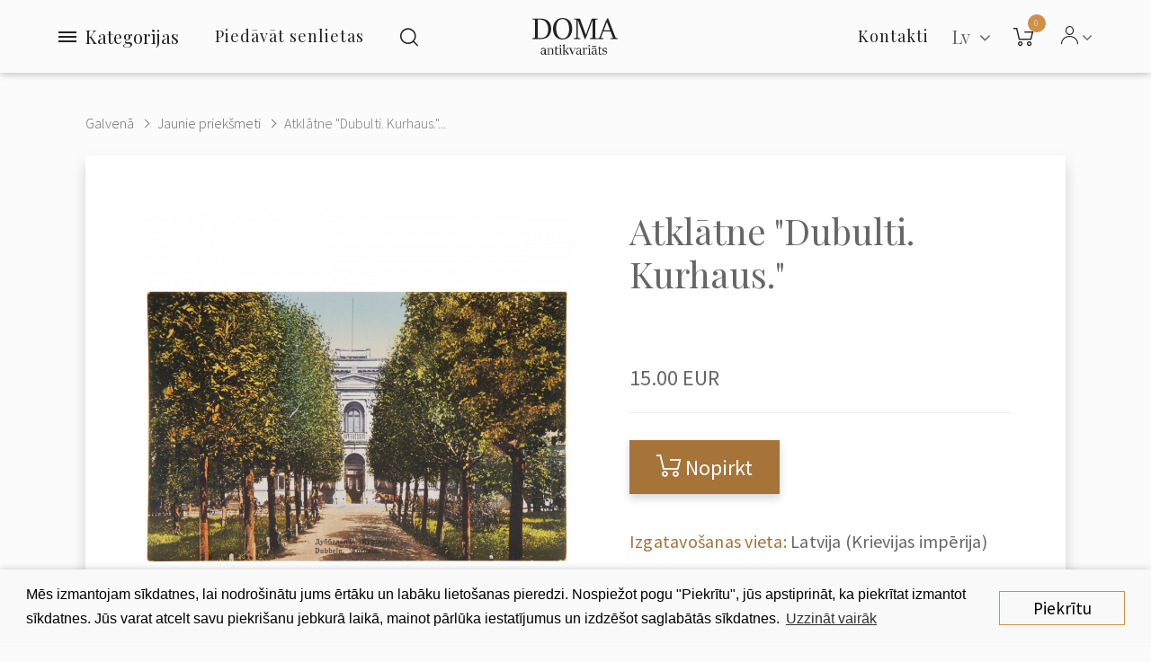

--- FILE ---
content_type: text/html; charset=utf-8
request_url: https://antikvariats.lv/lv/atklatne-dubulti-kurhaus
body_size: 14856
content:
<!DOCTYPE html>
<!--[if IE]><![endif]-->
<!--[if IE 8 ]><html dir="ltr" lang="lv" class="ie8"><![endif]-->
<!--[if IE 9 ]><html dir="ltr" lang="lv" class="ie9"><![endif]-->
<!--[if (gt IE 9)|!(IE)]><!-->
<html dir="ltr" class="ltr no-js" lang="lv">
<!--<![endif]-->
<head>
    <meta charset="UTF-8"/>
    <meta name="viewport" content="width=device-width, initial-scale=1">
    <meta http-equiv="X-UA-Compatible" content="IE=edge">
    <meta name="yandex-verification" content="94015f9c160bd520" />
    <title>Jaunie priekšmeti : Atklātne &quot;Dubulti. Kurhaus.&quot;</title>
    <base href="https://antikvariats.lv/"/>
<link rel="alternate" hreflang="en" href="https://antikvariats.lv/postcard-dubulti-kurhaus" /><link rel="alternate" hreflang="ru" href="https://antikvariats.lv/ru/otkritka-dubbel-n-kurgauz" /><link rel="alternate" hreflang="lv" href="https://antikvariats.lv/lv/atklatne-dubulti-kurhaus" /> 	
			

 
<meta name="robots" content="index"> 
			
                <meta name="description" content="Atklātne &quot;Dubulti. Kurhaus.&quot; - "/>
                <meta property="og:title" content="Atklātne &quot;Dubulti. Kurhaus.&quot;">
                <meta property="og:description" content="Atklātne &quot;Dubulti. Kurhaus.&quot; - ">
                <meta property="og:image" content="https://antikvariats.lv/image/cache/catalog/DSC01765-400x400.JPG">
                <meta name="keywords" content=" atklātne &quot;dubulti. kurhaus.&quot; atklātne &quot;dubulti. kurhaus.&quot;"/>
            <script>(function(e,t,n){var r=e.querySelectorAll("html")[0];r.className=r.className.replace(/(^|\s)no-js(\s|$)/,"$1js$2")})(document,window,0);</script>
    <script>
        var pages = {
            'term_condition': 'https://antikvariats.lv/privacy-policy'
        };
    </script>
    <script src="https://cdnjs.cloudflare.com/ajax/libs/jquery/3.3.1/jquery.min.js" type="text/javascript"></script>
    <script src="catalog/view/javascript/bootstrap/js/bootstrap.min.js" type="text/javascript"></script>
            <link href="catalog/view/javascript/jquery/magnific/magnific-popup.css" type="text/css" rel="stylesheet" media="screen"/>
            <link href="catalog/view/javascript/jquery/datetimepicker/bootstrap-datetimepicker.min.css" type="text/css" rel="stylesheet" media="screen"/>
            <link href="catalog/view/javascript/jquery/swiper/css/swiper.min.css" type="text/css" rel="stylesheet" media="screen"/>
            <link href="catalog/view/javascript/jquery/swiper/css/opencart.css" type="text/css" rel="stylesheet" media="screen"/>
            <link href="catalog/view/javascript/owl-carousel/css/owl.carousel.min.css" type="text/css" rel="stylesheet" media="screen"/>
            <link href="catalog/view/javascript/owl-carousel/css/owl.theme.default.css" type="text/css" rel="stylesheet" media="screen"/>
            <link href="catalog/view/javascript/customFileInputs/css/component.css" type="text/css" rel="stylesheet" media="screen"/>
            <link href="catalog/view/javascript/pavobuilder/dist/pavobuilder.min.css" type="text/css" rel="stylesheet" media="screen"/>
            <link href="catalog/view/theme/default/stylesheet/pavobuilder/5a27ba70cda45.css" type="text/css" rel="stylesheet" media="screen"/>
            <link href="catalog/view/theme/default/stylesheet/pavnewsletter.css" type="text/css" rel="stylesheet" media="screen"/>
            <link href="catalog/view/theme/default/stylesheet/vendor/isenselabs/isearch/isearch.css" type="text/css" rel="stylesheet" media="screen"/>
            <link href="catalog/view/theme/pav_fila/stylesheet/customize.css" type="text/css" rel="stylesheet" media="screen"/>
            <link href="catalog/view/javascript/font-awesome/css/font-awesome.min.css" type="text/css" rel="stylesheet" media="screen"/>
            <link href="catalog/view/theme/pav_fila/stylesheet/stylesheet.css" type="text/css" rel="stylesheet" media="screen"/>
            <link href="catalog/view/theme/default/stylesheet/pavobuilder/5a38c3581c308.css" type="text/css" rel="stylesheet" media="screen"/>
                <script src="catalog/view/javascript/jquery/magnific/jquery.magnific-popup.min.js" type="text/javascript"></script>
            <script src="catalog/view/javascript/jquery/datetimepicker/moment/moment.min.js" type="text/javascript"></script>
            <script src="catalog/view/javascript/jquery/datetimepicker/moment/moment-with-locales.min.js" type="text/javascript"></script>
            <script src="catalog/view/javascript/jquery/datetimepicker/bootstrap-datetimepicker.min.js" type="text/javascript"></script>
            <script src="catalog/view/javascript/pavobuilder/dist/pavobuilder.min.js" type="text/javascript"></script>
            <script src="catalog/view/javascript/jquery/swiper/js/swiper.jquery.js" type="text/javascript"></script>
            <script src="https://cdnjs.cloudflare.com/ajax/libs/limonte-sweetalert2/8.11.8/sweetalert2.all.min.js" type="text/javascript"></script>
            <script src="catalog/view/javascript/owl-carousel/owl.carousel.min.js" type="text/javascript"></script>
            <script src="catalog/view/javascript/customFileInputs/js/jquery.custom-file-input.js" type="text/javascript"></script>
            <script src="catalog/view/javascript/jquery/pavnewsletter.js" type="text/javascript"></script>
            <script src="catalog/view/javascript/vendor/isenselabs/isearch/isearch.js" type="text/javascript"></script>
            <script src="catalog/view/theme/pav_fila/javascript/customize.js" type="text/javascript"></script>
            <script src="catalog/view/theme/pav_fila/javascript/common.js" type="text/javascript"></script>
                <link href="https://antikvariats.lv/lv/atklatne-dubulti-kurhaus" rel="canonical"/>
            <link href="https://antikvariats.lv/image/catalog/android-chrome-512x512.png" rel="icon"/>
            <link href="https://plus.google.com/" rel="publisher"/>
            <script src="https://www.google.com/recaptcha/api.js?hl=lv" async defer></script>
        <link href="catalog/view/theme/pav_fila/stylesheet/custom.css" type="text/css" rel="stylesheet" media="screen" />
    <!-- Google Tag Manager -->
    <script>(function(w,d,s,l,i){w[l]=w[l]||[];w[l].push({'gtm.start':
        new Date().getTime(),event:'gtm.js'});var f=d.getElementsByTagName(s)[0],
        j=d.createElement(s),dl=l!='dataLayer'?'&l='+l:'';j.async=true;j.src=
        'https://www.googletagmanager.com/gtm.js?id='+i+dl;f.parentNode.insertBefore(j,f);
      })(window,document,'script','dataLayer','GTM-W873NT4');</script>
    <!-- End Google Tag Manager -->
    <!-- Facebook Pixel Code -->
    <script>
      !function(f,b,e,v,n,t,s)
      {if(f.fbq)return;n=f.fbq=function(){n.callMethod?
        n.callMethod.apply(n,arguments):n.queue.push(arguments)};
        if(!f._fbq)f._fbq=n;n.push=n;n.loaded=!0;n.version='2.0';
        n.queue=[];t=b.createElement(e);t.async=!0;
        t.src=v;s=b.getElementsByTagName(e)[0];
        s.parentNode.insertBefore(t,s)}(window, document,'script',
        'https://connect.facebook.net/en_US/fbevents.js');
      fbq('init', '916635812109480');
      fbq('track', 'PageView');
    </script>
    <noscript>
        <img height="1" width="1" style="display:none"
             src="https://www.facebook.com/tr?id=916635812109480&ev=PageView&noscript=1"/>
    </noscript>
    <!-- End Facebook Pixel Code -->

            <script src="//code-ya.jivosite.com/widget/uLWJe87b1z" async></script>
    

			<link rel="stylesheet" href="catalog/view/javascript/jquery.cluetip.css" type="text/css" />
			<script src="catalog/view/javascript/jquery.cluetip.js" type="text/javascript"></script>
			
			<script type="text/javascript">
				$(document).ready(function() {
				$('a.title').cluetip({splitTitle: '|'});
				  $('ol.rounded a:eq(0)').cluetip({splitTitle: '|', dropShadow: false, cluetipClass: 'rounded', showtitle: false});
				  $('ol.rounded a:eq(1)').cluetip({cluetipClass: 'rounded', dropShadow: false, showtitle: false, positionBy: 'mouse'});
				  $('ol.rounded a:eq(2)').cluetip({cluetipClass: 'rounded', dropShadow: false, showtitle: false, positionBy: 'bottomTop', topOffset: 70});
				  $('ol.rounded a:eq(3)').cluetip({cluetipClass: 'rounded', dropShadow: false, sticky: true, ajaxCache: false, arrows: true});
				  $('ol.rounded a:eq(4)').cluetip({cluetipClass: 'rounded', dropShadow: false});  
				});
			</script>
			

				
<meta property="og:type" content="product"/>
<meta property="og:title" content="Atklātne &quot;Dubulti. Kurhaus.&quot;"/>
<meta property="og:image" content="image/catalog/DSC01765.JPG"/>
<meta property="og:url" content="https://antikvariats.lv/lv/atklatne-dubulti-kurhaus"/>
<meta property="og:description" content="Atklātne &quot;Dubulti. Kurhaus.&quot; - "/>
<meta property="product:price:amount" content="15.00"/>
<meta property="product:price:currency" content="EUR"/>
<meta name="twitter:card" content="product" />
<meta name="twitter:site" content="" />
<meta name="twitter:title" content="Atklātne &quot;Dubulti. Kurhaus.&quot;" />
<meta name="twitter:description" content="Atklātne &quot;Dubulti. Kurhaus.&quot; - " />
<meta name="twitter:image" content="image/catalog/DSC01765.JPG" />
<meta name="twitter:label1" content="Price">
<meta name="twitter:data1" content="15.00">
<meta name="twitter:label2" content="Currency">
<meta name="twitter:data2" content="EUR">
 
				
				 
<script type="application/ld+json">
				{ "@context" : "http://schema.org",
				  "@type" : "Organization",
				  "name" : "SIA ''Doma Antikvariāts''",
				  "url" : "https://antikvariats.lv/lv/",
				  "logo" : "https://antikvariats.lv/image/catalog/logo-black-2.svg",
				  "contactPoint" : [
					{ "@type" : "ContactPoint",
					  "telephone" : "",
					  "contactType" : "customer service"
					} ] }
				</script>
				 				
			
</head>
<body class="page-product-product ">
<!-- Google Tag Manager (noscript) -->
<noscript><iframe src="https://www.googletagmanager.com/ns.html?id=GTM-W873NT4" height="0" width="0" style="display:none;visibility:hidden"></iframe></noscript>
<!-- End Google Tag Manager (noscript) -->
<div id="page" class="hfeed site">
    <div class="row-offcanvas row-offcanvas-left">

                                                                                                            
        <div class="page-inner">
                                                                                                                                                                                                                                                                                                                                                                                                                                                                                                                                                                                                                                                                                                                                                                                                                                                                                                                                                                                                                                                                                                                                                                                                                                                <header id="pav-header-builder" >
                                <div class="pavo-header-builder">
                    <div class="pa-row-container custom-backgound-full2">
                        <div class="container-fullwidth">
                            <div class="pa-row-inner">
                                <div class="row">
                                    <div class="col-lg-5 col-xs-3">
                                        <div class="pa-column-inner display-flex flex-nowrap">
                                            <div class="pa-element-container pa_vertical_menu_element_wrapper">
                                                <div class="pa-element-inner pa_vertical_menu_element">
                                                    <div class="pavo-widget-megamenu  ">
                                                        <div class="vertical-click-showed">
                                                            <nav class="mainmenu">
                                                                <div class="navbar navbar-expand-lg navbar-light">
                                                                    <div class="collapse navbar-collapse">
                                                                        <div class="mainmenu__mobile-header hidden-lg">
                                                                                  <div class="pull-right ">
      <form action="https://antikvariats.lv/index.php?route=common/language/language" method="post" enctype="multipart/form-data" class="form-language">
        <div class="btn-group">
          <button class="btn btn-link dropdown-toggle" data-toggle="dropdown">
                                                                      <!-- <img src="catalog/language/lv/lv.png" alt="Latviešu" title="Latviešu"> -->
                                <span  >
              Lv
            </span>&nbsp;<i class="fa fa-angle-down" ></i>
          </button>
          <ul class="dropdown-menu dropdown-menu-right">
                        <li>
              <button class="btn btn-link btn-block language-select" type="button" name="en">
                <!-- <img src="catalog/language/en/en.png" alt="English" title="English" /> -->
                English</button>
            </li>
                        <li>
              <button class="btn btn-link btn-block language-select" type="button" name="ru">
                <!-- <img src="catalog/language/ru/ru.png" alt="Русский" title="Русский" /> -->
                Русский</button>
            </li>
                        <li>
              <button class="btn btn-link btn-block language-select" type="button" name="lv">
                <!-- <img src="catalog/language/lv/lv.png" alt="Latviešu" title="Latviešu" /> -->
                Latviešu</button>
            </li>
                      </ul>
        </div>
        <input type="hidden" name="code" value="" />
        <input type="hidden" name="redirect" value="https://antikvariats.lv/atklatne-dubulti-kurhaus" />
        <input type="hidden" name="route" value="product/product" />
        <input type="hidden" name="url" value="&product_id=1616" />
      </form>
    </div>
  

                                                                            <div id="top-links" class="pav-top-list dropdown elem-end">
                                                                                <span class="dropdown-toggle" data-toggle="dropdown">
                                                                                    <span class="icon-Icon_User"></span>
                                                                                    <span class="fa fa-angle-down"></span>
                                                                                </span>
                                                                                <ul class="dropdown-menu">
                                                                                                                                                                            <li><a href="https://antikvariats.lv/lv/register">Reģistrācija</a></li>
                                                                                        <li><a href="https://antikvariats.lv/lv/login">Autorizācija</a></li>
                                                                                                                                                                    </ul>
                                                                            </div>
                                                                        </div>

                                                                                                                                                    <ul class="nav navbar-nav verticalmenu main-menu hidden-lg">
                                                                                                                                                                                                                                                            <li>
                                                                                            <a href="https://antikvariats.lv/lv/contact"><span class="menu-title">Kontakti</span></a>
                                                                                        </li>
                                                                                                                                                                                                                                                                                                                                                 <li>
                                                                                            <a href="#sell-antique" data-toggle="modal" data-target="#sell-antique">
                                                                                                <span class="menu-title">Piedāvāt senlietas</span>
                                                                                            </a>
                                                                                        </li>
                                                                                                                                                                                                                                                                                                                                                <li>
                                                                                            <a href="https://antikvariats.lv/lv/noteikumi"><span class="menu-title">Noteikumi</span></a>
                                                                                        </li>
                                                                                                                                                                                                                                                                                                                                                <li>
                                                                                            <a href="https://antikvariats.lv/lv/privatuma-politika"><span class="menu-title">Privātuma politika</span></a>
                                                                                        </li>
                                                                                                                                                                                                                                                </ul>
                                                                        
                                                                                                                                                    <ul class="nav navbar-nav verticalmenu category-menu">
                                                                                                                                                                    <li>
                                                                                        <a href="https://antikvariats.lv/lv/keramika-un-porcelans"><span class="menu-title">Keramika un porcelāns</span></a>
                                                                                    </li>
                                                                                                                                                                    <li>
                                                                                        <a href="https://antikvariats.lv/lv/maksla"><span class="menu-title">Māksla</span></a>
                                                                                    </li>
                                                                                                                                                                    <li>
                                                                                        <a href="https://antikvariats.lv/lv/religija"><span class="menu-title">Reliģija</span></a>
                                                                                    </li>
                                                                                                                                                                    <li>
                                                                                        <a href="https://antikvariats.lv/lv/sudrabs"><span class="menu-title">Sudrabs</span></a>
                                                                                    </li>
                                                                                                                                                                    <li>
                                                                                        <a href="https://antikvariats.lv/lv/juvelierizstradajumi"><span class="menu-title">Juvelierizstrādājumi</span></a>
                                                                                    </li>
                                                                                                                                                                    <li>
                                                                                        <a href="https://antikvariats.lv/lv/mebeles"><span class="menu-title">Mēbeles</span></a>
                                                                                    </li>
                                                                                                                                                                    <li>
                                                                                        <a href="https://antikvariats.lv/lv/skulpturas-un-bronzas"><span class="menu-title">Skulptūras un bronzas</span></a>
                                                                                    </li>
                                                                                                                                                                    <li>
                                                                                        <a href="https://antikvariats.lv/lv/pulksteni"><span class="menu-title">Pulksteņi</span></a>
                                                                                    </li>
                                                                                                                                                                    <li>
                                                                                        <a href="https://antikvariats.lv/lv/stikls"><span class="menu-title">Stikls</span></a>
                                                                                    </li>
                                                                                                                                                                    <li>
                                                                                        <a href="https://antikvariats.lv/lv/apgaismojums"><span class="menu-title">Apgaismojums</span></a>
                                                                                    </li>
                                                                                                                                                                    <li>
                                                                                        <a href="https://antikvariats.lv/lv/faleristika"><span class="menu-title">Faleristika</span></a>
                                                                                    </li>
                                                                                                                                                                    <li>
                                                                                        <a href="https://antikvariats.lv/lv/pastmarkas"><span class="menu-title">Pastmarkas</span></a>
                                                                                    </li>
                                                                                                                                                                    <li>
                                                                                        <a href="https://antikvariats.lv/lv/monetas-un-banknotes"><span class="menu-title">Monētas un banknotes</span></a>
                                                                                    </li>
                                                                                                                                                                    <li>
                                                                                        <a href="https://antikvariats.lv/lv/atklatnes-un-fotografijas"><span class="menu-title">Atklātnes un fotogrāfijas</span></a>
                                                                                    </li>
                                                                                                                                                                    <li>
                                                                                        <a href="https://antikvariats.lv/lv/gramatas"><span class="menu-title">Grāmatas</span></a>
                                                                                    </li>
                                                                                                                                                                    <li>
                                                                                        <a href="https://antikvariats.lv/lv/citi"><span class="menu-title">Citi</span></a>
                                                                                    </li>
                                                                                                                                                            </ul>
                                                                        
                                                                                                                                                    <div class="menu-info hidden-lg">
                                                                                <a href="tel:+371 29 16 65 04"><b>+371 29 16 65 04</b></a><br>                                                                                <a href="/cdn-cgi/l/email-protection#61050e0c0021000f15080a170013080015124f0d17"><span class="__cf_email__" data-cfemail="10747f7d7150717e64797b667162797164633e7c66">[email&#160;protected]</span></a><br>                                                                                SIA ''Doma Antikvariāts''<br>                                                                                Smilšu iela 8, Rīga                                                                            </div>
                                                                        
                                                                    </div>
                                                                </div>
                                                            </nav>
                                                        </div>
                                                        <div class="menubutton">
                                                            <button type="button" class="menubutton__burger">
                                                                <span></span>
                                                            </button>
                                                            <span>Kategorijas</span>
                                                        </div>
                                                    </div>
                                                </div>
                                            </div>
                                                                                                                                                                                                                                             <div class="sell-items-wrap">
                                                        <a class="sell-items" href="#sell-antique" data-toggle="modal" data-target="#sell-antique">Piedāvāt senlietas</a>
                                                    </div>
                                                                                                                                                                                                                                                                                                                                 <div class="pa-element-container pa_search_element_wrapper">
                                                <div class="pa-element-inner pa_search_element">
                                                    <div class="pavo-search pavo-popup-search pull-right   margin-right-10">
                                                        <a href="#" class="btn btn-search-default" data-target="#popup-search116010673"><i class="icon-Icon_Search popup-search"></i></a>
                                                        <div id="popup-search116010673" class="popup-search-container">
                                                            <div class="searchbox">
                                                                <div class="searchbox-inner">
                                                                    <div class="quick-search-form">  
  <input type="text" name="search" value="" placeholder="Meklēt" class="form-control" />
  <button type="button" class="btn btn-default"><i class="icon-Icon_Search"></i></button>
  <a href="#" class="close"></a>
</div>


<script data-cfasync="false" src="/cdn-cgi/scripts/5c5dd728/cloudflare-static/email-decode.min.js"></script><script type="text/template" role="isearch-container">
    <div class="isearch-container" role="isearch-container-{id}">
        {content}
    </div>
</script>

<script type="text/template" role="isearch-loading">
    <div class="isearch-loading text-center">
        <i class="fa fa-spin fa-circle-o-notch"></i> {text}
    </div>
</script>

<script type="text/template" role="isearch-nothing">
    <div class="isearch-nothing text-center">{text}</div>
</script>

<script type="text/template" role="isearch-more">
    <a role="isearch-tab" class="isearch-more text-center" href="{href}">{text}</a>
</script>

<script type="text/template" role="isearch-price">
    <span class="isearch-price-value">{price}</span>
</script>

<script type="text/template" role="isearch-special">
    <span class="isearch-price-value isearch-price-special">{special}</span><br /><span class="isearch-old-value">{price}</span>
</script>

<script type="text/template" role="isearch-product">
    <a role="isearch-tab" href="{href}" class="isearch-product">
                <div class="pull-left isearch-product-image">
            <img src="{image}" alt="{alt}" />
        </div>
        
        <div class="row isearch-product-info">
            <div class="col-xs-7 col-lg-8">
                <h4 class="isearch-heading-product">{name}</h4>
                            </div>
            <div class="col-xs-5 col-lg-4 text-right">
                            </div>
        </div>
    </a>
</script>

<script type="text/template" role="isearch-suggestion">
    <a role="isearch-tab" href="{href}" class="isearch-suggestion">{keyword}</a>
</script>

<script type="text/template" role="isearch-heading-suggestion">
    <h3 class="isearch-heading isearch-heading-suggestion">Piedāvājumi uz meklēšānas pieprasījumu</h3>
</script>

<script type="text/template" role="isearch-heading-product">
    <h3 class="isearch-heading isearch-heading-product">Labākie preču rezultāti</h3>
</script>

<script type="text/javascript">
    $(document).ready(function() {
        $('#input-search, .quick-search-form input').iSearch({
            ajaxURL: 'https://antikvariats.lv/index.php?route=extension/module/isearch/ajax&search={KEYWORD}',
            browserURL: 'https://antikvariats.lv/index.php?route=extension/module/isearch/browser&stamp={STAMP}',
            moreURL: 'https://antikvariats.lv/index.php?route=product/search&search={KEYWORD}',
            delay: 250,
            fetchDataURL: 'https://antikvariats.lv/index.php?route=extension/module/isearch/data',
            heightType: 'auto',
            heightUnit: 'px',
            heightValue: 400,
            highlight: !!1,
            highlightColor: '#fffaaa',
            autoscaleImages: true,
            showImages: !!1,
            imageWidth: 80,
            languageId: 4,
            localStoragePrefix : 'extension/module/isearch',
            minWidth: '330px',
            mobileScrollSpeed: 400,
            moduleId : 109,
            productLimit : 5,
            scrollOffsetTop: 10,
            singularization: !!0,
            sort: 'match_name',
            spell: [{"search":"\/\\s+and\\s+\/i","replace":" "},{"search":"\/\\s+or\\s+\/i","replace":" "},{"search":"cnema","replace":"cinema"},{"search":"\u0441\u0435\u0440\u044c\u0433\u0438","replace":"\u0441\u0435\u0440\u0451\u0436\u043a\u0438"},{"search":"\u0441\u0435\u0440\u0435\u0436\u043a\u0438","replace":"\u0441\u0435\u0440\u0451\u0436\u043a\u0438"}],
            strictness: 'moderate',
            type: 'browser',
            widthType: 'responsive',
            widthUnit: 'px',
            widthValue: 370,
            zIndex: 999999,
            textMore: 'Skatīt visus rezultātus',
            textLoading: 'Notiek ielāde. Lūdzu, uzgaidiet...',
            textNothing: 'Nav atrasts neviens rezultāts',
        });
    });
</script>
                                                                </div>
                                                            </div>
                                                        </div>
                                                    </div>
                                                </div>
                                            </div>
                                        </div>
                                    </div>
                                    <div class="col-lg-2 col-xs-6">
                                        <div class="pa-column-inner text-center">
                                            <div class="pa-element-container pa_logo_element_wrapper">
                                                <div class="pa-element-inner pa_logo_element">
                                                    <div id="logo">
                                                                                                                    <a href="https://antikvariats.lv/lv/">
                                                                <img src="https://antikvariats.lv/image/catalog/logo-black-2.svg" title="SIA ''Doma Antikvariāts''" alt="SIA ''Doma Antikvariāts''" class="img-responsive"/>
                                                            </a>
                                                                                                            </div>
                                                </div>
                                            </div>
                                        </div>
                                    </div>
                                    <div class="col-lg-5 col-xs-3">
                                        <div class="pa-column-inner display-flex end">
                                            <div class="pa-element-container pa_mega_menu_element_wrapper">
                                                <div class="pa-element-inner pa_mega_menu_element">
                                                    <div class="pavo-widget-megamenu elem-end is-mainmenu ">
                                                        <nav class="mainmenu">
                                                            <div class="navbar navbar-expand-lg navbar-light bg-light">
                                                                                                                                    <div class="collapse navbar-collapse">
                                                                        <ul class="nav navbar-nav megamenu">
                                                                                                                                                            <li class="aligned-fullwidth">
                                                                                    <a href="https://antikvariats.lv/lv/contact">
                                                                                        <span class="menu-title">Kontakti</span>
                                                                                    </a>
                                                                                </li>
                                                                                                                                                    </ul>
                                                                    </div>
                                                                                                                            </div>
                                                        </nav>
                                                    </div>
                                                </div>
                                            </div>
                                            <div class="pa-element-container pa_languages_element_wrapper">
                                                      <div class="pull-right ">
      <form action="https://antikvariats.lv/index.php?route=common/language/language" method="post" enctype="multipart/form-data" class="form-language">
        <div class="btn-group">
          <button class="btn btn-link dropdown-toggle" data-toggle="dropdown">
                                                                      <!-- <img src="catalog/language/lv/lv.png" alt="Latviešu" title="Latviešu"> -->
                                <span  >
              Lv
            </span>&nbsp;<i class="fa fa-angle-down" ></i>
          </button>
          <ul class="dropdown-menu dropdown-menu-right">
                        <li>
              <button class="btn btn-link btn-block language-select" type="button" name="en">
                <!-- <img src="catalog/language/en/en.png" alt="English" title="English" /> -->
                English</button>
            </li>
                        <li>
              <button class="btn btn-link btn-block language-select" type="button" name="ru">
                <!-- <img src="catalog/language/ru/ru.png" alt="Русский" title="Русский" /> -->
                Русский</button>
            </li>
                        <li>
              <button class="btn btn-link btn-block language-select" type="button" name="lv">
                <!-- <img src="catalog/language/lv/lv.png" alt="Latviešu" title="Latviešu" /> -->
                Latviešu</button>
            </li>
                      </ul>
        </div>
        <input type="hidden" name="code" value="" />
        <input type="hidden" name="redirect" value="https://antikvariats.lv/atklatne-dubulti-kurhaus" />
        <input type="hidden" name="route" value="product/product" />
        <input type="hidden" name="url" value="&product_id=1616" />
      </form>
    </div>
  
                                            </div>
                                            <div class="pa-element-container pa_minicart_element_wrapper">
                                                <div class="pa-element-inner pa_minicart_element">
                                                    <div id="cart" class="btn-group mini-cart minicart-style-2  " data-style="style-2" data-head="Cart">
    <button type="button" data-toggle="dropdown" data-loading-text="Loading..." class="btn btn-inverse dropdown-toggle">
        <span class="cart-icon">
            <i class="icon-Icon_Cart" ></i>
            <span class="cart-number">0</span>
        </span>
        <span class="cart-inner hide">
          <span class="cart-head" >Cart</span>
          <span id="cart-total" class="pav-cart-total" > (0.00 EUR)</span>
        </span>
    </button>
    <div class="modal-header">
        <button type="button" class="close" data-dismiss="dropdown">×</button>
    </div>
    <ul class="dropdown-menu">
        <li>
                            <p class="text-center">Jūsu grozs ir tukšs!</p>
                    </li>
    </ul>
</div>

                                                </div>
                                            </div>
                                            <div class="pa-element-container pa_toplist_element_wrapper">
                                                <div class="pa-element-inner pa_toplist_element">
                                                    <div id="top-links" class="pav-top-list dropdown elem-end">
                                                        <span class="dropdown-toggle" data-toggle="dropdown">
                                                            <span class="icon-Icon_User"></span>
                                                            <span class="fa fa-angle-down"></span>
                                                        </span>
                                                        <ul class="dropdown-menu">
                                                                                                                            <li><a class="btn btn-link" href="https://antikvariats.lv/lv/register">Reģistrācija</a></li>
                                                                <li><a class="btn btn-link" href="https://antikvariats.lv/lv/login">Autorizācija</a></li>
                                                                                                                    </ul>
                                                    </div>
                                                </div>
                                            </div>
                                        </div>
                                    </div>
                                </div>
                            </div>
                        </div>
                    </div>
                </div>
            </header>
<div id="product-product" class="">
  <div class="container-fullwidth">
    <div class="breadcrumbs">
      <ul class="breadcrumb">
                              <li><a href="https://antikvariats.lv/lv/">Galvenā</a></li>
                                        <li><a href="https://antikvariats.lv/lv/jaunie-prieksmeti">Jaunie priekšmeti</a></li>
                                                    <li><a href="https://antikvariats.lv/lv/atklatne-dubulti-kurhaus">Atklātne &quot;Dubulti. Kurhaus.&quot;...</a></li>
                        </ul>
    </div>
  </div>

  <div class="container-fullwidth">
      <div class="row">
    
                <div id="content" class="col-sm-12">
      <div class="product-info no-space-row">
        
            <div class="row product-info__panel js-request-product" data-id="1616">
                                                <div class="col-md-6 col-sm-12 col-xs-12">             <div id="product-preview">
              <div class="swiper-container prod-slider" id="prod-slider">
                <div class="swiper-wrapper">
                                    <div class="swiper-slide">
                      <a href="image/catalog/DSC01765.JPG" target="_blank">
                        <img src="https://antikvariats.lv/image/cache/catalog/DSC01765-840x840.JPG" title="Atklātne &quot;Dubulti. Kurhaus.&quot;" alt="Atklātne &quot;Dubulti. Kurhaus.&quot;" class="js-request-image">
                      </a>
                  </div>
                                                      <div class="swiper-slide">
                      <a href="image/catalog/DSC01768.JPG" target="_blank">
                        <img src="https://antikvariats.lv/image/cache/catalog/DSC01768-840x840.JPG" title="Atklātne &quot;Dubulti. Kurhaus.&quot;" alt="Atklātne &quot;Dubulti. Kurhaus.&quot;">
                      </a>
                  </div>
                                  </div>
                                <div class="swiper-pagination"></div>
                              </div>

              <script>
                var prodSlider = new Swiper('#prod-slider', {
                  pagination: '.swiper-pagination',
                  paginationClickable: true,
                  allowSwipeToNext: true
                });
              </script>
          </div>
	  
          </div>
                                        <div class="product-info__content col-md-6 col-sm-12 col-xs-12" >


				
				 
				<span itemscope itemtype="http://schema.org/BreadcrumbList">
				 				<span itemprop="itemListElement" itemscope itemtype="http://schema.org/ListItem">
					<a itemprop="item" href="https://antikvariats.lv/lv/" alt="Galvenā"><meta itemprop="name" content="Galvenā" ></a>
					<meta itemprop="position" content="0" />
				</span>
				
				   				<span itemprop="itemListElement" itemscope itemtype="http://schema.org/ListItem">
					<a itemprop="item" href="https://antikvariats.lv/lv/jaunie-prieksmeti" alt="Jaunie priekšmeti"><meta itemprop="name" content="Jaunie priekšmeti" ></a>
					<meta itemprop="position" content="1" />
				</span>
				
				   </span>  				
				
				
								
				<span itemscope itemtype="http://schema.org/Product">
								<meta itemprop="url" content="https://antikvariats.lv/lv/atklatne-dubulti-kurhaus" >
				<meta itemprop="name" content="Atklātne &quot;Dubulti. Kurhaus.&quot;" >
				<meta itemprop="model" content="Postcard &quot;Dubulti. Kurhaus.&quot;" >
				<meta itemprop="manufacturer" content="" >
				<meta itemprop="brand" content="" >
				<meta itemprop="sku" content="1616" >
				<meta itemprop="mpn" content="1616" >
				<meta itemprop="description" content="Atklātne &quot;Dubulti. Kurhaus.&quot; - " >
				
				 
				<meta itemprop="image" content="https://antikvariats.lv/image/cache/catalog/DSC01765-840x840.JPG" >
				 
				
				 				<meta itemprop="image" content="https://antikvariats.lv/image/cache/catalog/DSC01768-840x840.JPG" >
				  
				
				 
				<span itemprop="offers" itemscope itemtype="http://schema.org/Offer">
				<meta itemprop="price" content="15.00" />
				<meta itemprop="priceCurrency" content="EUR" />
				<meta itemprop="priceValidUntil" content="2099-12-31" />				
				<link itemprop="availability" href="https://schema.org/InStock" />
				<meta itemprop="url" content="https://antikvariats.lv/lv/atklatne-dubulti-kurhaus" >
				</span>
				 
				
				 
				
				</span>
				
				 
            
            <h1 class="heading_title js-request-title">Atklātne &quot;Dubulti. Kurhaus.&quot;</h1>

                        <ul class="list-unstyled product-prices">
                            <li style="display: inline-block;">
                <h2 class="special-price">15.00 EUR</h2>
              </li>
                            <!--               <br/>
              <li>Bez PVN: 15.00 EUR</li>
                                           -->
            </ul>
            
            <!--  -->

            <!-- <div class="pavo-products-nav" data-product-id="1616"></div>

            <ul class="list-unstyled">
                            <li class="model">Modelis: Postcard &quot;Dubulti. Kurhaus.&quot;</li>
                            <li class="stock">Pieejamība:<span class="instock"> Pieejams</span></li>
            </ul> -->

            <div id="product">                             <div style="justify-content: flex-start;" class="form-group group-quantity">
                <label class="control-label pull-left hidden" for="input-quantity">Daudzums</label>
                <div class="product-btn-quantity pull-left">
                  <span class="minus add-action"><i class="icon-Icon_Minus"></i></span>
                  <input type="text" name="quantity" value="1" size="2" id="input-quantity" class="form-control" />
                  <span class="plus add-action"><i class="icon-Icon_Add"></i></span>

                </div>

                <input type="hidden" name="product_id" value="1616" />

                <div class="pull-left">
                                          <button type="button" id="button-cart" data-loading-text="Loading..." data-toggle="tooltip" title="Nopirkt" class="btn btn-cart"><i class="icon-Icon_Cart"></i> Nopirkt</button>
                                  </div>
              </div>

              <div class="prod-info">
                <div class="prod-info__col">
                                      <p><span>Izgatavošanas vieta:</span> Latvija (Krievijas impērija)</p>
                                      <p><span>Izgatavošanas datums:</span> 20. gadsimta sākums</p>
                                      <p><span>Virsraksti:</span> Dubbeln. Kurhaus.</p>
                                                        <p><span>Platums:</span> 13.9 cm.</p>
                                      <p><span>Augstums:</span> 9.0 cm.</p>
                                                                        <div class="prod-info__custom" >
                    <p><span>Stāvoklis:</span></p>
                    <div class="prod-condition">
                      <div class="prod-condition__line"></div>
                      <div class="prod-condition__items">
                        <div class="prod-condition__item ">Slikts</div>
                        <div class="prod-condition__item "></div>
                        <div class="prod-condition__item ">Labs</div>
                        <div class="prod-condition__item "></div>
                        <div class="prod-condition__item active">Teicams </div>
                      </div>
                    </div>
                  </div>
                                                    </div>
              </div>

                
                                    <div class="product-info__text">
                        <h2>Piegādes informācija</h2>
                        <ul class="list-unstyled product-prices">
                            <li style="display: inline-block; font-size:20px;color:#cf9147"><a href="https://antikvariats.lv/lv/login" class="underline-text">Ieiet</a>, lai redzētu piegādes maksu šim priekšmetam uz Jūsu izvēlēto adresi.</li>
                        </ul>
                        <p style="margin-top: 10px; margin-bottom: 0px; padding: 0px;">Piegādes veidu nosaka priekšmeta izmēri, tips, trauslums un konkrēti parametri.</p><p style="margin-top: 10px; margin-bottom: 0px; padding: 0px;">Piegādes maksa tiek aprēķināta, pamatojoties uz pārvadātāja tarifiem, piegādes attālumu un iepakojuma sarežģītību.</p>
                    </div>
                
                                    <div class="product-info__text">
                        <h2>Maksājumu informācija</h2>
                        <p style="margin-top: 10px; margin-bottom: 0px; padding: 0px;">Doma Antikvariāts pieņem sekojošos maksājuma veidus:</p><p style="margin-top: 10px; margin-bottom: 0px; padding: 0px;"><img style="width: 52.0833px; height: 40.4095px;" src="https://antikvariats.lv/image/catalog/card_master.png"> &nbsp;&nbsp;&nbsp;&nbsp;<img style="width: 50.6456px; height: 39.9833px;" src="https://antikvariats.lv/image/catalog/Visa_Inc._logo.svg.png">&nbsp;&nbsp;&nbsp;&nbsp;&nbsp;
<img src="https://antikvariats.lv/image/catalog/bank-transfer.png" style="width: 54.3758px; height: 53.4844px;"> &nbsp;&nbsp;&nbsp;&nbsp;
<img src="https://antikvariats.lv/image/catalog/money.png" style="width: 52.4844px; height: 52.4844px; margin-top: 15px; margin-bottom: 0px; padding: 0px;"></p>
                    </div>
                
              <!-- <div class="btn-group product-group-buttons clearfix">
                <button type="button" data-toggle="tooltip" class="btn btn-wishlist" title="Vēlmju saraksts" onclick="wishlist.add('1616');"><span>+ Vēlmju saraksts</span></button>
                <button type="button" data-toggle="tooltip" class="btn btn-compare margin-left-30" title="Slīdzinājums" onclick="compare.add('1616');"><span>+ Slīdzinājums</span></button>
              </div> -->


              <div class="clearfix"></div>
              </div>
              <!-- AddThis Button BEGIN -->

              <!-- <div class="addthis_toolbox addthis_default_style" data-url="https://antikvariats.lv/lv/atklatne-dubulti-kurhaus"><a class="addthis_button_facebook_like"></a> <a class="addthis_button_tweet"></a> <a class="addthis_button_pinterest_pinit"></a> <a class="addthis_counter addthis_pill_style"></a></div>
              <script type="text/javascript" src="//s7.addthis.com/js/300/addthis_widget.js#pubid=ra-515eeaf54693130e"></script> -->
              <!-- AddThis Button END -->
          </div>
        </div>

        <!-- <div class="row">
            <div class="col-sm-12">
              <div class="tab-group">
              <ul class="nav nav-tabs">
              <li class="active"><a href="#tab-description" data-toggle="tab">Apraksts</a></li>
                                        </ul>
            <div class="tab-content">
              <div class="tab-pane active" id="tab-description"></div>
                            </div>
            </div>
            </div>
        </div> -->

        
        
      </div>
    </div>
    </div>
  </div>
</div>
<script type="text/javascript"><!--
  (function($){
    $(document).ready(function(){
      $('select[name=\'recurring_id\'], input[name="quantity"]').change(function(){
       $.ajax({
        url: 'index.php?route=product/product/getRecurringDescription',
        type: 'post',
        data: $('input[name=\'product_id\'], input[name=\'quantity\'], select[name=\'recurring_id\']'),
        dataType: 'json',
        beforeSend: function() {
         $('#recurring-description').html('');
       },
       success: function(json) {
         $('.alert-dismissible, .text-danger').remove();

         if (json['success']) {
          $('#recurring-description').html(json['success']);
        }
      }
    });
     });
    });

    $('#button-cart').on('click', function() {
      var elements = $('.group-quantity');
      $.ajax({
        url: 'index.php?route=checkout/cart/add',
        type: 'post',
        data: $('#product input[type=\'text\'], #product input[type=\'hidden\'], #product input[type=\'radio\']:checked, #product input[type=\'checkbox\']:checked, #product select, #product textarea'),
        dataType: 'json',
        beforeSend: function() {
          $('#button-cart').button('loading');
        },
        complete: function() {
          $('#button-cart').button('reset');
        },
        success: function(json) {
          if (document.getElementById('input-quantity').value > 0) {
            elements.removeClass("minimum-quantity");
            $('.alert-dismissible, .text-danger').remove();
            $('.form-group').removeClass('has-error');

            if (json['error']) {
                if (json['error']['option']) {
                    for (i in json['error']['option']) {
                        var element = $('#input-option' + i.replace('_', '-'));

                        if (element.parent().hasClass('input-group')) {
                            element.parent().after('<div class="text-danger">' + json['error']['option'][i] + '</div>');
                        } else {
                            element.after('<div class="text-danger">' + json['error']['option'][i] + '</div>');
                        }
                    }
                }

                if (json['error']['recurring']) {
                    $('select[name=\'recurring_id\']').after('<div class="text-danger">' + json['error']['recurring'] + '</div>');
                }

                if (json['error']['quantity']) {
                    $('#button-cart').after('<div class="text-danger">' + json['error']['quantity'] + '</div>');
                }

                // Highlight any found errors
                $('.text-danger').parent().addClass('has-error');
            }

        if (json['success']) {

          updateMiniBasket( json, json['total'] , parent );
          $('.mini-cart > ul').load('index.php?route=common/cart/info ul li');
          if ( window.document !== window.parent.document ) {
            window.parent.updateMiniBasket( json, json['total'] , parent );
            $(window.parent.document).find('.mini-cart > ul').load('index.php?route=common/cart/info ul li');
          }
        }
              } else {
                if (elements.hasClass('minimum-quantity') == false) {
                  elements.after('<div class="text-danger minimum-quantity">Šīs preces pasūtīšanai  minimālais daudzums: 1</div>');
                  elements.addClass("minimum-quantity");
                }
              }
            },
                error: function(xhr, ajaxOptions, thrownError) {
                  alert(thrownError + "\r\n" + xhr.statusText + "\r\n" + xhr.responseText);
                }
              });
          });

    $(document).ready(function(){
      $('.date').datetimepicker({

        language: 'lv',
        pickTime: false
      });

      $('.datetime').datetimepicker({
        language: 'lv',
        pickDate: true,
        pickTime: true
      });

      $('.time').datetimepicker({
        language: 'lv',
        pickDate: false
      });

      $('button[id^=\'button-upload\']').on('click', function() {
        var node = this;

        $('#form-upload').remove();

        $('body').prepend('<form enctype="multipart/form-data" id="form-upload" style="display: none;"><input type="file" name="file" /></form>');

        $('#form-upload input[name=\'file\']').trigger('click');

        if (typeof timer != 'undefined') {
          clearInterval(timer);
        }

        timer = setInterval(function() {
          if ($('#form-upload input[name=\'file\']').val() != '') {
            clearInterval(timer);

            $.ajax({
              url: 'index.php?route=tool/upload',
              type: 'post',
              dataType: 'json',
              data: new FormData($('#form-upload')[0]),
              cache: false,
              contentType: false,
              processData: false,
              beforeSend: function() {
                $(node).button('loading');
              },
              complete: function() {
                $(node).button('reset');
              },
              success: function(json) {
                $('.text-danger').remove();

                if (json['error']) {
                  $(node).parent().find('input').after('<div class="text-danger">' + json['error'] + '</div>');
                }

                if (json['success']) {
                  alert(json['success']);

                  $(node).parent().find('input').val(json['code']);
                }
              },
              error: function(xhr, ajaxOptions, thrownError) {
                alert(thrownError + "\r\n" + xhr.statusText + "\r\n" + xhr.responseText);
              }
            });
          }
        }, 500);
      });
    });


    $('#review').delegate('.pagination a', 'click', function(e) {
      e.preventDefault();

      $('#review').fadeOut('slow');

      $('#review').load(this.href);

      $('#review').fadeIn('slow');
    });

    $('#review').load('index.php?route=product/product/review&product_id=1616');

    $('#button-review').on('click', function() {
      $.ajax({
        url: 'index.php?route=product/product/write&product_id=1616',
        type: 'post',
        dataType: 'json',
        data: $("#form-review").serialize(),
        beforeSend: function() {
          $('#button-review').button('loading');
        },
        complete: function() {
          $('#button-review').button('reset');
        },
        success: function(json) {
          $('.alert-dismissible').remove();

          if (json['error']) {
            $('#review').after('<div class="alert alert-danger alert-dismissible"><i class="fa fa-exclamation-circle"></i> ' + json['error'] + '</div>');
          }

          if (json['success']) {
            $('#review').after('<div class="alert alert-success alert-dismissible"><i class="fa fa-check-circle"></i> ' + json['success'] + '</div>');

            $('input[name=\'name\']').val('');
            $('textarea[name=\'text\']').val('');
            $('input[name=\'rating\']:checked').prop('checked', false);
          }
        }
      });
    });


    $(document).ready(function(){
      $('#rating-review a').click( function() {
        $('html, body').animate({
          scrollTop: $(".nav-tabs, #p-review").offset().top
        }, 600);
      });
    });



})(jQuery);
//--></script>

<script src="catalog/view/theme/pav_fila/javascript/xzoom/xzoom.min.js" type="text/javascript"></script>

<footer class="footer-blockbuilder">
  <div class="letter-decor"></div>
  <div class="container footer-container">
    <div class="row footer-form">
      <div class="col-lg-12 col-md-12 col-sm-12">
        <div class="pav-newsletter layout1 footer-inbox text-center">
          <form method="post" action="/index.php?route=extension/module/pavnewsletter/subscribe" class="formNewLestter newsletter-bg" id="subscribe-form">
            <h3> Jaunumi </h3>
            <p style="padding-bottom: 40px; margin-top: -30px"> Pierakstieties, lai saņēmtu mūsu e-pasta ziņojumus un ikmēneša jaunumus, kā arī atjauninājumus. </p>
            <div class="form-group">
              <input type="text" class="form-control input-md inputNew" placeholder="example@email.com" size="18" name="email" required>
                            <button type="submit" class="btn btn-theme"> Parakstīties </button>
            </div>
          </form>
        </div>
      </div>
    </div>
    <div class="row footer-menu">
              <div class="col col-lg-2 col-md-2 col-sm-12 col-xs-12 payments-types-container">
          <div id="logo">
            <a href="https://antikvariats.lv/"><img src="https://antikvariats.lv/image/catalog/logo-black-2.svg"></a>
          </div>

          <div class="payments-types">
	    <div class="mastercard"></div>
            <div class="visa"></div>
          </div>
          
        </div>
                    <div class="col col-lg-3 col-md-3 col-sm-6 col-xs-6">
          <p>SIA &#34;Doma Antikvariāts&#34;<br>
                      Smilšu iela 8, Rīga, <br>
                      Latvia<br><br>
                      <a href='tel:+371 29 16 65 04'>+371 29 16 65 04</a><br>
                      <a class='underline' href="/cdn-cgi/l/email-protection#6a0e05070b2a0b041e03011c0b18030b1e1944061c"><span class="__cf_email__" data-cfemail="d3b7bcbeb293b2bda7bab8a5b2a1bab2a7a0fdbfa5">[email&#160;protected]</span></a></p>
        </div>
                    <div class="col col-lg-2 col-md-2 col-sm-6 col-xs-6">
          <div class="subcategory-info">
            <ul>
                                                <li><a href="https://antikvariats.lv/lv/contact">Kontakti</a></li>
                                                                 <li><a href="#sell-antique" data-toggle="modal" data-target="#sell-antique">Piedāvāt senlietas</a></li>
                                                                <li><a href="https://antikvariats.lv/lv/noteikumi">Noteikumi</a></li>
                                                                <li><a href="https://antikvariats.lv/lv/privatuma-politika">Privātuma politika</a></li>
                                                            <li><a href="https://antikvariats.lv/lv/testing-category-lv">Testing category</a></li>
                          </ul>
          </div>
        </div>
                    <div class="col col-lg-4 col-md-4 hidden-sm hidden-xs">
          <div class="subcategory-info">
            <ul>
                              <li><a href="https://antikvariats.lv/lv/keramika-un-porcelans">Keramika un porcelāns</a></li>
                              <li><a href="https://antikvariats.lv/lv/maksla">Māksla</a></li>
                              <li><a href="https://antikvariats.lv/lv/religija">Reliģija</a></li>
                              <li><a href="https://antikvariats.lv/lv/sudrabs">Sudrabs</a></li>
                              <li><a href="https://antikvariats.lv/lv/juvelierizstradajumi">Juvelierizstrādājumi</a></li>
                              <li><a href="https://antikvariats.lv/lv/mebeles">Mēbeles</a></li>
                              <li><a href="https://antikvariats.lv/lv/skulpturas-un-bronzas">Skulptūras un bronzas</a></li>
                                            <li><a href="https://antikvariats.lv/lv/pulksteni">Pulksteņi</a></li>
                              <li><a href="https://antikvariats.lv/lv/stikls">Stikls</a></li>
                              <li><a href="https://antikvariats.lv/lv/apgaismojums">Apgaismojums</a></li>
                              <li><a href="https://antikvariats.lv/lv/faleristika">Faleristika</a></li>
                              <li><a href="https://antikvariats.lv/lv/pastmarkas">Pastmarkas</a></li>
                              <li><a href="https://antikvariats.lv/lv/monetas-un-banknotes">Monētas un banknotes</a></li>
                              <li><a href="https://antikvariats.lv/lv/atklatnes-un-fotografijas">Atklātnes un fotogrāfijas</a></li>
                              <li><a href="https://antikvariats.lv/lv/gramatas">Grāmatas</a></li>
                              <li><a href="https://antikvariats.lv/lv/citi">Citi</a></li>
                          </ul>
          </div>
        </div>
            <div class="col col-lg-1 col-md-1 col-sm-12 col-xs-12">
        <div class="pavo-widget-socials social-network default">
          <ul class="social list-unstyled">
            <li class="facebook">
              <a class="_blank" href="https://www.facebook.com/DomaAntikvariats/"><i class="fa fa-facebook"></i></a>
            </li>
            <li class="twitter">
              <a class="_blank" href="https://twitter.com/DomaAntikvariat"><i class="fa fa-twitter"></i></a>
            </li>
            <li class="instagram">
              <a class="_blank" href="https://www.instagram.com/doma_antikvariats/"><i class="fa fa-instagram"></i></a>
            </li>
            <li class="pinterest">
              <a class="_blank" href="https://www.pinterest.com/doma_antikvariats/"><i class="fa fa-pinterest"></i></a>
            </li>
            <li class="vk">
              <a class="_blank" href="https://vk.com/domaantikvariats"><i class="fa fa-vk"></i></a>
            </li>
            <li class="tripadvisor">
              <a class="_blank" href="http://www.tripadvisor.com/Attraction_Review-g274967-d6766839-Reviews-Doma_Antikvariats-Riga_Riga_Region.html"><i class="fa fa-tripadvisor"></i></a>
            </li>
          </ul>
        </div>
      </div>
    </div>
  </div>
  <div class="cookie-placeholder active"></div>
</footer>

<div id="sell-antique" class="modal fade bs-example-modal-sm" tabindex="-1" role="dialog" aria-labelledby="mySmallModalLabel">
    <div class="modal-dialog request-modal" role="document">
        <div class="modal-header">
            <button type="button" class="close" data-dismiss="modal">×</button>
        </div>
        <div class="modal-content">
            <form class="primary-form sell-antique-form" enctype="multipart/form-data" action="https://antikvariats.lv/index.php?route=common/antique" method="POST">
                <input type="hidden" name="modal_check" value="" id="modal_check">
                <input type="hidden" name="customer_id" value="">
                <h2>Piedāvāt senlietas</h2>

                <div class="inputwrap" data-clone-group>
                    <button type="button" data-clone-trigger>
                        <svg viewBox="0 0 10.92 10.92"><g><path d="M10.42 5H6V.5a.5.5 0 1 0-1 0V5H.5a.5.5 0 0 0 0 1H5v4.46a.5.5 0 0 0 1 0V6h4.46a.5.5 0 0 0 0-1"></path></g></svg>
                    </button>
                    <div class="inputbox" data-clone-object>
                        <input id="antique_image[0]" type="file" name="antique_image[0]" class="inputfile inputfile-6" data-multiple-caption="{count} files selected">
					    <label for="antique_image[0]"><span></span><strong><svg xmlns="http://www.w3.org/2000/svg" width="20" height="17" viewBox="0 0 20 17"><path d="M10 0l-5.2 4.9h3.3v5.1h3.8v-5.1h3.3l-5.2-4.9zm9.3 11.5l-3.2-2.1h-2l3.4 2.6h-3.5c-.1 0-.2.1-.2.1l-.8 2.3h-6l-.8-2.2c-.1-.1-.1-.2-.2-.2h-3.6l3.4-2.6h-2l-3.2 2.1c-.4.3-.7 1-.6 1.5l.6 3.1c.1.5.7.9 1.2.9h16.3c.6 0 1.1-.4 1.3-.9l.6-3.1c.1-.5-.2-1.2-.7-1.5z"></path></svg>Izvēlaties failu... *</strong></label>
                        <div class="inputbox__error file__error">Nepareizs faila tips!</div>
                        <button class="hidden" type="button" data-remove-trigger></button>
                    </div>
				</div>

                <div class="inputbox">
                    <input type="text" name="author" value="" placeholder="Autors">
                    <div class="inputbox__error">Autoram jābūt no 1 līdz 32 simboliem!</div>
                </div>

                <div class="inputbox">
                    <input type="text" name="name" value="" placeholder="Nosaukums">
                    <div class="inputbox__error">Nosaukumam jābūt no 1 līdz 32 simboliem!</div>
                </div>

                <div class="inputbox">
                    <input type="text" name="year" value="" placeholder="Gads">
                    <div class="inputbox__error">Gads ir nederīgs!</div>
                </div>

                <div class="inputbox">
                    <textarea class="js-form-id" name="description" placeholder="Apraksts *" ></textarea>
                    <div class="inputbox__error">Aprakstam jābūt no 1 līdz 32 simboliem!</div>
                </div>

                <div class="inputbox">
                    <select type="text" name="method">
                        <option value="">Pārdošanas iespēja *</option>
                        <option value="1">Komisija</option>
                        <option value="2">Pārdošana</option>
                    </select>
                    <div class="inputbox__error">Pārdošanas iespēja nav atlasīta</div>
                </div>

                <div class="inputbox">
                    <input type="text" name="price" value="" placeholder="Vēlamā summa">
                    <div class="inputbox__error">Cena ir nederīga!</div>
                </div>

                <div class="inputbox">
                    <input type="text" name="firstname" value="" placeholder="Vārds *">
                    <div class="inputbox__error">Vārdam jābūt no 1 līdz 32 simboliem!</div>
                </div>

                <div class="inputbox">
                    <input type="email" name="email" value="" placeholder="E-Pasts *">
                    <div class="inputbox__error">E-pasts ir ievadīts nepareizi!</div>
                </div>

                <div class="inputbox">
                    <input type="tel" name="phone" value="" placeholder="Telefons *">
                    <div class="inputbox__error">Telefona numuram jābūt no 3 līdz 32 cipariem!</div>
                </div>

                <div class="inputbox checkbox-input">
                                            <label>
                                                            <input type="checkbox" name="agree" value="1" />
                                                        <span class="checkmark"></span>
                            Es izlasīju un piekrītu <a href="https://antikvariats.lv/index.php?route=information/information/agree&amp;information_id=3" class="agree underline">Noteikumiem</a>
                        </label>
                        <div class="inputbox__error">Jums ir jāpiekrīt noteikumiem: %s!</div>
                                    </div>

                

    <div class="inputbox inputbox-captcha">
        <div class="g-recaptcha" data-sitekey="6LfANL8UAAAAAHWPUGFM7rxuKv8fOtV3EqieXjMF"></div>
        <div class="inputbox__error"></div>
    </div>


                <button type="submit" class="btn btn-theme">Sūtīt ziņu</button>
            </form>
        </div>
    </div>
</div>

<div id="sell-success" class="modal fade bs-example-modal-sm" tabindex="-1" role="dialog" aria-labelledby="mySmallModalLabel">
    <div class="modal-dialog request-modal" role="document">
        <div class="modal-header">
            <button type="button" class="close" data-dismiss="modal">&times;</button>
        </div>
        <div class="modal-content">
            <div class='response-modal'>
                <h2 style="margin-bottom: 10px">Paldies!</h2>
                              <span style="margin-bottom: 55px">Jūsu priekšlikums tiek nosūtīts.</span>
                <span style="margin-bottom: 20px">Ja Jums būs kādi jautājumi, lūdzu, sazinieties ar mums:</span>
                              <span><a href="tel:+371 29 16 65 04">+371 29 16 65 04</a></span>
                              <span><a class="underline" href="/cdn-cgi/l/email-protection#5c3833313d1c3d322835372a3d2e353d282f72302a"><span class="__cf_email__" data-cfemail="03676c6e6243626d776a687562716a6277702d6f75">[email&#160;protected]</span></a></span>
            </div>
        </div>
    </div>
</div>

<script data-cfasync="false" src="/cdn-cgi/scripts/5c5dd728/cloudflare-static/email-decode.min.js"></script><script type="text/javascript">

    const modal = $('#sell-antique');

    modal.on('shown.bs.modal', function () {
        modal.find('#modal_check').val('1');
    });

    modal.on('hidden.bs.modal', function () {
        modal.find('#modal_check').val('');
    });
    
    $(document).on('submit', '.sell-antique-form', function (e) {
        e.preventDefault();

        const t = $(this);
        const data = new FormData(t[0]);
        const url = t.attr('action');
        const type = t.attr('method');

        $.ajax({
            url: url,
            data: data,
            type: type,
            contentType: false,
            processData: false,
            success: (json) => {
                if (json.status === 'Error') {
                    t.find('.inputbox').removeClass('has-error');

                    Object.keys(json.error).forEach((key) => {
                        if (key=='captcha') {
                          const parent = t.find('.inputbox-captcha');
                          parent.addClass('has-error');
                          parent.find('.inputbox__error').text(json.error[key]);
                        } else {
                          const item = t.find(`[name="${key}"]`);
                          const parent = item.parents('.inputbox');
                          parent.addClass('has-error');
                          parent.find('.inputbox__error').text(json.error[key]);
                        }
                    });
                } else {
                    t[0].reset();
                    $('#sell-antique').modal('toggle');
                    $('#sell-success').modal('show');
                }
            },
            fail: (jqXHR, textStatus) => console.error(textStatus)
        });

    });
</script>


<script>
  // function onSubmit() {
  //   $('#subscribe-form').submit();
  // }

  $(document).on('submit', '#subscribe-form', function (e) {
    e.preventDefault();
    
    var data = $(this).serializeArray();
    var url = $(this).attr('action');
    var type = $(this).attr('method');
    var button = $(this).find('button[type="submit"]');
    button.attr('disabled', true);

    $.ajax({
      url: url,
      data: data,
      type: type,
      dataType: 'json',
    }).done(function (result) {
      if (result.error) {
        Swal.fire(result.error, '', 'error');
      } else if (result.success) {
        Swal.fire(result.success, '', 'success');
      } else {
        Swal.fire('Server error', '', 'error');
      }
    }).fail(function () {
      Swal.fire('Server error', '', 'error');
    }).then(function () {
      button.attr('disabled', false);
    });
  });
</script>
<!--
OpenCart is open source software and you are free to remove the powered by OpenCart if you want, but its generally accepted practise to make a small donation.
Please donate via PayPal to donate@opencart.com
//-->
</div>
</div>
</div>
<!-- <div id="top"><a class="backtop scrollup" href=""><i class="fa fa-arrow-up"></i></a></div> -->

               
            
<script defer src="https://static.cloudflareinsights.com/beacon.min.js/vcd15cbe7772f49c399c6a5babf22c1241717689176015" integrity="sha512-ZpsOmlRQV6y907TI0dKBHq9Md29nnaEIPlkf84rnaERnq6zvWvPUqr2ft8M1aS28oN72PdrCzSjY4U6VaAw1EQ==" data-cf-beacon='{"version":"2024.11.0","token":"a266b80da8d9495d96ceb9a829c7943e","r":1,"server_timing":{"name":{"cfCacheStatus":true,"cfEdge":true,"cfExtPri":true,"cfL4":true,"cfOrigin":true,"cfSpeedBrain":true},"location_startswith":null}}' crossorigin="anonymous"></script>
</body></html>

<div id="request-modal" class="modal fade bs-example-modal-sm" tabindex="-1" role="dialog" aria-labelledby="mySmallModalLabel">
    <div class="modal-dialog request-modal" role="document">
        <div class="modal-header">
            <button type="button" class="close" data-dismiss="modal">&times;</button>
        </div>
        <div class="modal-content">
                            <form class="primary-form request-price-form" action="https://antikvariats.lv/index.php?route=common/modal" method="POST">
                    <h2>Cenas pieprasījums</h2>
                    <img class="js-form-img" src="" alt="@">
                    <h3 class="js-form-title"></h3>
                    <input type="hidden" name="customer_id" value="" >
                    <div class="inputbox">
                        <input type="text" name="firstname" value="" placeholder="Vārds">
                        <span class="inputbox__error">Vārdam jābūt no 1 līdz 32 simboliem!</span>
                    </div>
                    <div class="inputbox">
                        <input type="email" name="email" value="" placeholder="E-Pasts">
                        <span class="inputbox__error">E-pasts ir ievadīts nepareizi!</span>
                    </div>

                    <div class="inputbox checkbox-input">
                                                    <label>
                                                                    <input type="checkbox" name="agree" value="1" />
                                                                <span class="checkmark"></span>
                                Es izlasīju un piekrītu <a href="https://antikvariats.lv/index.php?route=information/information/agree&amp;information_id=3" class="agree underline">Noteikumiem</a>
                            </label>
                            <span class="inputbox__error">Jums ir jāpiekrīt noteikumiem: %s!</span>
                                            </div>
                    <div class="inputbox">
                        <input class="js-form-id" type="hidden" name="product_id" value="" >
                        <span class="inputbox__error">Jūs jau esat pieprasījis šo produktu!</span>
                    </div>
                    <input type="submit" value="Pieprasīt cenu" class="btn btn-theme" />
                </form>
                    </div>
    </div>
</div>

<div id="request-success" class="modal fade bs-example-modal-sm" tabindex="-1" role="dialog" aria-labelledby="mySmallModalLabel">
    <div class="modal-dialog request-modal" role="document">
        <div class="modal-header">
            <button type="button" class="close" data-dismiss="modal">&times;</button>
        </div>
        <div class="modal-content">
            <div class='response-modal'>
                <h2 style="margin-bottom: 10px">Paldies!</h2>
                              <span style="margin-bottom: 15px">Jūsu pieprasījums ir nosūtīts.</span>
                              <span style="margin-bottom: 15px">Jūs saņemsiet atbildi 1 darba dienas laikā. Pieprasījuma statusu Jūs varat pārbaudīt sadaļā Mans konts, Cenu pieprasījumi.</span>
                <span style="margin-bottom: 20px">Ja Jums rodas jautājumi, sazinieties ar mums:</span>
                              <span><a href="tel:+371 29 16 65 04">+371 29 16 65 04</a></span>
                              <span><a class="underline" href="/cdn-cgi/l/email-protection#096d6664684968677d60627f687b60687d7a27657f"><span class="__cf_email__" data-cfemail="c8aca7a5a988a9a6bca1a3bea9baa1a9bcbbe6a4be">[email&#160;protected]</span></a></span>
            </div>
        </div>
    </div>
</div>

<div id="request-exist" class="modal fade bs-example-modal-sm" tabindex="-1" role="dialog" aria-labelledby="mySmallModalLabel">
    <div class="modal-dialog request-modal" role="document">
        <div class="modal-header">
            <button type="button" class="close" data-dismiss="modal">&times;</button>
        </div>
        <div class="modal-content">
            <div class="primary-form" style="text-align: center">
                <h2>Cenas pieprasījums</h2>
                <br>
                <p>Jūs jau esat veikuši cenas pieprasījumu šim produktam.</p>
                <p>Visus cenu pieprasījumus Jūs variet apskatīt savā <a class="underline" href="https://antikvariats.lv/index.php?route=account/requests">kontā</a></p>
            </div>
        </div>
    </div>
</div>

<script data-cfasync="false" src="/cdn-cgi/scripts/5c5dd728/cloudflare-static/email-decode.min.js"></script><script type="text/javascript">

    let product_id;

    $(document).on('click', '.js-request-button', function () {
      const parent = $(this).parents('.js-request-product');
      const img = parent.find('.js-request-image').attr('src');
      const title = parent.find('.js-request-title').text();
      product_id = parent.data('id');

      const form = $('.request-price-form');
      form.find('.js-form-img').attr('src', img);
      form.find('.js-form-title').text(title);
      form.find('.js-form-id').val(product_id);
    });

    $(document).on('submit', '.request-price-form', function (e) {
        e.preventDefault();

        const t = $(this);
        const data = t.serializeArray();
        const url = t.attr('action');
        const type = t.attr('method');

        $.ajax({
            url: url,
            data: data,
            type: type,
            success: (json) => {
                if (json.status === 'Error') {
                    t.find('.inputbox').removeClass('has-error');

                    Object.keys(json.error).forEach((key) => {
                        const item = t.find(`[name="${key}"]`);
                        const parent = item.parents('.inputbox');
                        parent.addClass('has-error');
                        parent.find('.inputbox__error').text(json.error[key]);
                    });
                } else {
                    t[0].reset();
                    $('#request-modal').modal('toggle');
                    $('#request-success').modal('show');
                    $(`.js-request-product[data-id='${product_id}']`).find('.js-request-button').attr('data-target', '#request-exist');
                }
            },
            fail: (jqXHR, textStatus) => console.error(textStatus)
        });

    });
</script>

<div id="login_model" class="modal fade" tabindex="-1" role="dialog">
    <div class="modal-dialog request-modal" role="document">
        <div class="modal-header">
            <button type="button" class="close" data-dismiss="modal">×</button>
        </div>
        <div class="modal-content">
            <form id="login_form" class="primary-form request-login-form" action="https://antikvariats.lv/index.php?route=common/request_login" method="POST">
                <h2>Ienākt</h2>

                <div class="inputbox">
                    <input type="text" id="login_email" name="email" value="" placeholder="E-Pasts">
                </div>

                <div class="inputbox">
                    <input type="password" id="login_password" name="password" value="" placeholder="Parole">
                    <span class="inputbox__error">Nepareizi aizpildīts E-pasta lauks un/vai parole!</span>
                </div>
                <a id="remeber_password" href="https://antikvariats.lv/index.php?route=account/forgotten">Aizmirsāt paroli?</a>

                <button type="submit" id="button_login" class="btn btn-theme">Ienākt</button>
                
            </form>
        </div>
    </div>
</div>

<script type="text/javascript">

    $(document).on('submit', '.request-login-form', function (e) {
        e.preventDefault();

        const t = $(this);
        const data = t.serializeArray();
        const url = t.attr('action');
        const type = t.attr('method');

        $.ajax({
            url: url,
            data: data,
            type: type,
            success: (json) => {
                console.log(json);
                if (json.status === 'Error') {
                    t.find('.inputbox').removeClass('has-error');

                    Object.keys(json.error).forEach((key) => {
                        const item = t.find(`[name="${key}"]`);
                        const parent = item.parents('.inputbox');
                        parent.addClass('has-error');
                        parent.find('.inputbox__error').text(json.error[key]);
                    });
                } else {
                    location.reload();
                }
            },
            fail: (jqXHR, textStatus) => console.error(textStatus)
        });

    });
</script>

--- FILE ---
content_type: text/html; charset=utf-8
request_url: https://www.google.com/recaptcha/api2/anchor?ar=1&k=6LfANL8UAAAAAHWPUGFM7rxuKv8fOtV3EqieXjMF&co=aHR0cHM6Ly9hbnRpa3ZhcmlhdHMubHY6NDQz&hl=lv&v=N67nZn4AqZkNcbeMu4prBgzg&size=normal&anchor-ms=20000&execute-ms=30000&cb=wlo2ija5kels
body_size: 49350
content:
<!DOCTYPE HTML><html dir="ltr" lang="lv"><head><meta http-equiv="Content-Type" content="text/html; charset=UTF-8">
<meta http-equiv="X-UA-Compatible" content="IE=edge">
<title>reCAPTCHA</title>
<style type="text/css">
/* cyrillic-ext */
@font-face {
  font-family: 'Roboto';
  font-style: normal;
  font-weight: 400;
  font-stretch: 100%;
  src: url(//fonts.gstatic.com/s/roboto/v48/KFO7CnqEu92Fr1ME7kSn66aGLdTylUAMa3GUBHMdazTgWw.woff2) format('woff2');
  unicode-range: U+0460-052F, U+1C80-1C8A, U+20B4, U+2DE0-2DFF, U+A640-A69F, U+FE2E-FE2F;
}
/* cyrillic */
@font-face {
  font-family: 'Roboto';
  font-style: normal;
  font-weight: 400;
  font-stretch: 100%;
  src: url(//fonts.gstatic.com/s/roboto/v48/KFO7CnqEu92Fr1ME7kSn66aGLdTylUAMa3iUBHMdazTgWw.woff2) format('woff2');
  unicode-range: U+0301, U+0400-045F, U+0490-0491, U+04B0-04B1, U+2116;
}
/* greek-ext */
@font-face {
  font-family: 'Roboto';
  font-style: normal;
  font-weight: 400;
  font-stretch: 100%;
  src: url(//fonts.gstatic.com/s/roboto/v48/KFO7CnqEu92Fr1ME7kSn66aGLdTylUAMa3CUBHMdazTgWw.woff2) format('woff2');
  unicode-range: U+1F00-1FFF;
}
/* greek */
@font-face {
  font-family: 'Roboto';
  font-style: normal;
  font-weight: 400;
  font-stretch: 100%;
  src: url(//fonts.gstatic.com/s/roboto/v48/KFO7CnqEu92Fr1ME7kSn66aGLdTylUAMa3-UBHMdazTgWw.woff2) format('woff2');
  unicode-range: U+0370-0377, U+037A-037F, U+0384-038A, U+038C, U+038E-03A1, U+03A3-03FF;
}
/* math */
@font-face {
  font-family: 'Roboto';
  font-style: normal;
  font-weight: 400;
  font-stretch: 100%;
  src: url(//fonts.gstatic.com/s/roboto/v48/KFO7CnqEu92Fr1ME7kSn66aGLdTylUAMawCUBHMdazTgWw.woff2) format('woff2');
  unicode-range: U+0302-0303, U+0305, U+0307-0308, U+0310, U+0312, U+0315, U+031A, U+0326-0327, U+032C, U+032F-0330, U+0332-0333, U+0338, U+033A, U+0346, U+034D, U+0391-03A1, U+03A3-03A9, U+03B1-03C9, U+03D1, U+03D5-03D6, U+03F0-03F1, U+03F4-03F5, U+2016-2017, U+2034-2038, U+203C, U+2040, U+2043, U+2047, U+2050, U+2057, U+205F, U+2070-2071, U+2074-208E, U+2090-209C, U+20D0-20DC, U+20E1, U+20E5-20EF, U+2100-2112, U+2114-2115, U+2117-2121, U+2123-214F, U+2190, U+2192, U+2194-21AE, U+21B0-21E5, U+21F1-21F2, U+21F4-2211, U+2213-2214, U+2216-22FF, U+2308-230B, U+2310, U+2319, U+231C-2321, U+2336-237A, U+237C, U+2395, U+239B-23B7, U+23D0, U+23DC-23E1, U+2474-2475, U+25AF, U+25B3, U+25B7, U+25BD, U+25C1, U+25CA, U+25CC, U+25FB, U+266D-266F, U+27C0-27FF, U+2900-2AFF, U+2B0E-2B11, U+2B30-2B4C, U+2BFE, U+3030, U+FF5B, U+FF5D, U+1D400-1D7FF, U+1EE00-1EEFF;
}
/* symbols */
@font-face {
  font-family: 'Roboto';
  font-style: normal;
  font-weight: 400;
  font-stretch: 100%;
  src: url(//fonts.gstatic.com/s/roboto/v48/KFO7CnqEu92Fr1ME7kSn66aGLdTylUAMaxKUBHMdazTgWw.woff2) format('woff2');
  unicode-range: U+0001-000C, U+000E-001F, U+007F-009F, U+20DD-20E0, U+20E2-20E4, U+2150-218F, U+2190, U+2192, U+2194-2199, U+21AF, U+21E6-21F0, U+21F3, U+2218-2219, U+2299, U+22C4-22C6, U+2300-243F, U+2440-244A, U+2460-24FF, U+25A0-27BF, U+2800-28FF, U+2921-2922, U+2981, U+29BF, U+29EB, U+2B00-2BFF, U+4DC0-4DFF, U+FFF9-FFFB, U+10140-1018E, U+10190-1019C, U+101A0, U+101D0-101FD, U+102E0-102FB, U+10E60-10E7E, U+1D2C0-1D2D3, U+1D2E0-1D37F, U+1F000-1F0FF, U+1F100-1F1AD, U+1F1E6-1F1FF, U+1F30D-1F30F, U+1F315, U+1F31C, U+1F31E, U+1F320-1F32C, U+1F336, U+1F378, U+1F37D, U+1F382, U+1F393-1F39F, U+1F3A7-1F3A8, U+1F3AC-1F3AF, U+1F3C2, U+1F3C4-1F3C6, U+1F3CA-1F3CE, U+1F3D4-1F3E0, U+1F3ED, U+1F3F1-1F3F3, U+1F3F5-1F3F7, U+1F408, U+1F415, U+1F41F, U+1F426, U+1F43F, U+1F441-1F442, U+1F444, U+1F446-1F449, U+1F44C-1F44E, U+1F453, U+1F46A, U+1F47D, U+1F4A3, U+1F4B0, U+1F4B3, U+1F4B9, U+1F4BB, U+1F4BF, U+1F4C8-1F4CB, U+1F4D6, U+1F4DA, U+1F4DF, U+1F4E3-1F4E6, U+1F4EA-1F4ED, U+1F4F7, U+1F4F9-1F4FB, U+1F4FD-1F4FE, U+1F503, U+1F507-1F50B, U+1F50D, U+1F512-1F513, U+1F53E-1F54A, U+1F54F-1F5FA, U+1F610, U+1F650-1F67F, U+1F687, U+1F68D, U+1F691, U+1F694, U+1F698, U+1F6AD, U+1F6B2, U+1F6B9-1F6BA, U+1F6BC, U+1F6C6-1F6CF, U+1F6D3-1F6D7, U+1F6E0-1F6EA, U+1F6F0-1F6F3, U+1F6F7-1F6FC, U+1F700-1F7FF, U+1F800-1F80B, U+1F810-1F847, U+1F850-1F859, U+1F860-1F887, U+1F890-1F8AD, U+1F8B0-1F8BB, U+1F8C0-1F8C1, U+1F900-1F90B, U+1F93B, U+1F946, U+1F984, U+1F996, U+1F9E9, U+1FA00-1FA6F, U+1FA70-1FA7C, U+1FA80-1FA89, U+1FA8F-1FAC6, U+1FACE-1FADC, U+1FADF-1FAE9, U+1FAF0-1FAF8, U+1FB00-1FBFF;
}
/* vietnamese */
@font-face {
  font-family: 'Roboto';
  font-style: normal;
  font-weight: 400;
  font-stretch: 100%;
  src: url(//fonts.gstatic.com/s/roboto/v48/KFO7CnqEu92Fr1ME7kSn66aGLdTylUAMa3OUBHMdazTgWw.woff2) format('woff2');
  unicode-range: U+0102-0103, U+0110-0111, U+0128-0129, U+0168-0169, U+01A0-01A1, U+01AF-01B0, U+0300-0301, U+0303-0304, U+0308-0309, U+0323, U+0329, U+1EA0-1EF9, U+20AB;
}
/* latin-ext */
@font-face {
  font-family: 'Roboto';
  font-style: normal;
  font-weight: 400;
  font-stretch: 100%;
  src: url(//fonts.gstatic.com/s/roboto/v48/KFO7CnqEu92Fr1ME7kSn66aGLdTylUAMa3KUBHMdazTgWw.woff2) format('woff2');
  unicode-range: U+0100-02BA, U+02BD-02C5, U+02C7-02CC, U+02CE-02D7, U+02DD-02FF, U+0304, U+0308, U+0329, U+1D00-1DBF, U+1E00-1E9F, U+1EF2-1EFF, U+2020, U+20A0-20AB, U+20AD-20C0, U+2113, U+2C60-2C7F, U+A720-A7FF;
}
/* latin */
@font-face {
  font-family: 'Roboto';
  font-style: normal;
  font-weight: 400;
  font-stretch: 100%;
  src: url(//fonts.gstatic.com/s/roboto/v48/KFO7CnqEu92Fr1ME7kSn66aGLdTylUAMa3yUBHMdazQ.woff2) format('woff2');
  unicode-range: U+0000-00FF, U+0131, U+0152-0153, U+02BB-02BC, U+02C6, U+02DA, U+02DC, U+0304, U+0308, U+0329, U+2000-206F, U+20AC, U+2122, U+2191, U+2193, U+2212, U+2215, U+FEFF, U+FFFD;
}
/* cyrillic-ext */
@font-face {
  font-family: 'Roboto';
  font-style: normal;
  font-weight: 500;
  font-stretch: 100%;
  src: url(//fonts.gstatic.com/s/roboto/v48/KFO7CnqEu92Fr1ME7kSn66aGLdTylUAMa3GUBHMdazTgWw.woff2) format('woff2');
  unicode-range: U+0460-052F, U+1C80-1C8A, U+20B4, U+2DE0-2DFF, U+A640-A69F, U+FE2E-FE2F;
}
/* cyrillic */
@font-face {
  font-family: 'Roboto';
  font-style: normal;
  font-weight: 500;
  font-stretch: 100%;
  src: url(//fonts.gstatic.com/s/roboto/v48/KFO7CnqEu92Fr1ME7kSn66aGLdTylUAMa3iUBHMdazTgWw.woff2) format('woff2');
  unicode-range: U+0301, U+0400-045F, U+0490-0491, U+04B0-04B1, U+2116;
}
/* greek-ext */
@font-face {
  font-family: 'Roboto';
  font-style: normal;
  font-weight: 500;
  font-stretch: 100%;
  src: url(//fonts.gstatic.com/s/roboto/v48/KFO7CnqEu92Fr1ME7kSn66aGLdTylUAMa3CUBHMdazTgWw.woff2) format('woff2');
  unicode-range: U+1F00-1FFF;
}
/* greek */
@font-face {
  font-family: 'Roboto';
  font-style: normal;
  font-weight: 500;
  font-stretch: 100%;
  src: url(//fonts.gstatic.com/s/roboto/v48/KFO7CnqEu92Fr1ME7kSn66aGLdTylUAMa3-UBHMdazTgWw.woff2) format('woff2');
  unicode-range: U+0370-0377, U+037A-037F, U+0384-038A, U+038C, U+038E-03A1, U+03A3-03FF;
}
/* math */
@font-face {
  font-family: 'Roboto';
  font-style: normal;
  font-weight: 500;
  font-stretch: 100%;
  src: url(//fonts.gstatic.com/s/roboto/v48/KFO7CnqEu92Fr1ME7kSn66aGLdTylUAMawCUBHMdazTgWw.woff2) format('woff2');
  unicode-range: U+0302-0303, U+0305, U+0307-0308, U+0310, U+0312, U+0315, U+031A, U+0326-0327, U+032C, U+032F-0330, U+0332-0333, U+0338, U+033A, U+0346, U+034D, U+0391-03A1, U+03A3-03A9, U+03B1-03C9, U+03D1, U+03D5-03D6, U+03F0-03F1, U+03F4-03F5, U+2016-2017, U+2034-2038, U+203C, U+2040, U+2043, U+2047, U+2050, U+2057, U+205F, U+2070-2071, U+2074-208E, U+2090-209C, U+20D0-20DC, U+20E1, U+20E5-20EF, U+2100-2112, U+2114-2115, U+2117-2121, U+2123-214F, U+2190, U+2192, U+2194-21AE, U+21B0-21E5, U+21F1-21F2, U+21F4-2211, U+2213-2214, U+2216-22FF, U+2308-230B, U+2310, U+2319, U+231C-2321, U+2336-237A, U+237C, U+2395, U+239B-23B7, U+23D0, U+23DC-23E1, U+2474-2475, U+25AF, U+25B3, U+25B7, U+25BD, U+25C1, U+25CA, U+25CC, U+25FB, U+266D-266F, U+27C0-27FF, U+2900-2AFF, U+2B0E-2B11, U+2B30-2B4C, U+2BFE, U+3030, U+FF5B, U+FF5D, U+1D400-1D7FF, U+1EE00-1EEFF;
}
/* symbols */
@font-face {
  font-family: 'Roboto';
  font-style: normal;
  font-weight: 500;
  font-stretch: 100%;
  src: url(//fonts.gstatic.com/s/roboto/v48/KFO7CnqEu92Fr1ME7kSn66aGLdTylUAMaxKUBHMdazTgWw.woff2) format('woff2');
  unicode-range: U+0001-000C, U+000E-001F, U+007F-009F, U+20DD-20E0, U+20E2-20E4, U+2150-218F, U+2190, U+2192, U+2194-2199, U+21AF, U+21E6-21F0, U+21F3, U+2218-2219, U+2299, U+22C4-22C6, U+2300-243F, U+2440-244A, U+2460-24FF, U+25A0-27BF, U+2800-28FF, U+2921-2922, U+2981, U+29BF, U+29EB, U+2B00-2BFF, U+4DC0-4DFF, U+FFF9-FFFB, U+10140-1018E, U+10190-1019C, U+101A0, U+101D0-101FD, U+102E0-102FB, U+10E60-10E7E, U+1D2C0-1D2D3, U+1D2E0-1D37F, U+1F000-1F0FF, U+1F100-1F1AD, U+1F1E6-1F1FF, U+1F30D-1F30F, U+1F315, U+1F31C, U+1F31E, U+1F320-1F32C, U+1F336, U+1F378, U+1F37D, U+1F382, U+1F393-1F39F, U+1F3A7-1F3A8, U+1F3AC-1F3AF, U+1F3C2, U+1F3C4-1F3C6, U+1F3CA-1F3CE, U+1F3D4-1F3E0, U+1F3ED, U+1F3F1-1F3F3, U+1F3F5-1F3F7, U+1F408, U+1F415, U+1F41F, U+1F426, U+1F43F, U+1F441-1F442, U+1F444, U+1F446-1F449, U+1F44C-1F44E, U+1F453, U+1F46A, U+1F47D, U+1F4A3, U+1F4B0, U+1F4B3, U+1F4B9, U+1F4BB, U+1F4BF, U+1F4C8-1F4CB, U+1F4D6, U+1F4DA, U+1F4DF, U+1F4E3-1F4E6, U+1F4EA-1F4ED, U+1F4F7, U+1F4F9-1F4FB, U+1F4FD-1F4FE, U+1F503, U+1F507-1F50B, U+1F50D, U+1F512-1F513, U+1F53E-1F54A, U+1F54F-1F5FA, U+1F610, U+1F650-1F67F, U+1F687, U+1F68D, U+1F691, U+1F694, U+1F698, U+1F6AD, U+1F6B2, U+1F6B9-1F6BA, U+1F6BC, U+1F6C6-1F6CF, U+1F6D3-1F6D7, U+1F6E0-1F6EA, U+1F6F0-1F6F3, U+1F6F7-1F6FC, U+1F700-1F7FF, U+1F800-1F80B, U+1F810-1F847, U+1F850-1F859, U+1F860-1F887, U+1F890-1F8AD, U+1F8B0-1F8BB, U+1F8C0-1F8C1, U+1F900-1F90B, U+1F93B, U+1F946, U+1F984, U+1F996, U+1F9E9, U+1FA00-1FA6F, U+1FA70-1FA7C, U+1FA80-1FA89, U+1FA8F-1FAC6, U+1FACE-1FADC, U+1FADF-1FAE9, U+1FAF0-1FAF8, U+1FB00-1FBFF;
}
/* vietnamese */
@font-face {
  font-family: 'Roboto';
  font-style: normal;
  font-weight: 500;
  font-stretch: 100%;
  src: url(//fonts.gstatic.com/s/roboto/v48/KFO7CnqEu92Fr1ME7kSn66aGLdTylUAMa3OUBHMdazTgWw.woff2) format('woff2');
  unicode-range: U+0102-0103, U+0110-0111, U+0128-0129, U+0168-0169, U+01A0-01A1, U+01AF-01B0, U+0300-0301, U+0303-0304, U+0308-0309, U+0323, U+0329, U+1EA0-1EF9, U+20AB;
}
/* latin-ext */
@font-face {
  font-family: 'Roboto';
  font-style: normal;
  font-weight: 500;
  font-stretch: 100%;
  src: url(//fonts.gstatic.com/s/roboto/v48/KFO7CnqEu92Fr1ME7kSn66aGLdTylUAMa3KUBHMdazTgWw.woff2) format('woff2');
  unicode-range: U+0100-02BA, U+02BD-02C5, U+02C7-02CC, U+02CE-02D7, U+02DD-02FF, U+0304, U+0308, U+0329, U+1D00-1DBF, U+1E00-1E9F, U+1EF2-1EFF, U+2020, U+20A0-20AB, U+20AD-20C0, U+2113, U+2C60-2C7F, U+A720-A7FF;
}
/* latin */
@font-face {
  font-family: 'Roboto';
  font-style: normal;
  font-weight: 500;
  font-stretch: 100%;
  src: url(//fonts.gstatic.com/s/roboto/v48/KFO7CnqEu92Fr1ME7kSn66aGLdTylUAMa3yUBHMdazQ.woff2) format('woff2');
  unicode-range: U+0000-00FF, U+0131, U+0152-0153, U+02BB-02BC, U+02C6, U+02DA, U+02DC, U+0304, U+0308, U+0329, U+2000-206F, U+20AC, U+2122, U+2191, U+2193, U+2212, U+2215, U+FEFF, U+FFFD;
}
/* cyrillic-ext */
@font-face {
  font-family: 'Roboto';
  font-style: normal;
  font-weight: 900;
  font-stretch: 100%;
  src: url(//fonts.gstatic.com/s/roboto/v48/KFO7CnqEu92Fr1ME7kSn66aGLdTylUAMa3GUBHMdazTgWw.woff2) format('woff2');
  unicode-range: U+0460-052F, U+1C80-1C8A, U+20B4, U+2DE0-2DFF, U+A640-A69F, U+FE2E-FE2F;
}
/* cyrillic */
@font-face {
  font-family: 'Roboto';
  font-style: normal;
  font-weight: 900;
  font-stretch: 100%;
  src: url(//fonts.gstatic.com/s/roboto/v48/KFO7CnqEu92Fr1ME7kSn66aGLdTylUAMa3iUBHMdazTgWw.woff2) format('woff2');
  unicode-range: U+0301, U+0400-045F, U+0490-0491, U+04B0-04B1, U+2116;
}
/* greek-ext */
@font-face {
  font-family: 'Roboto';
  font-style: normal;
  font-weight: 900;
  font-stretch: 100%;
  src: url(//fonts.gstatic.com/s/roboto/v48/KFO7CnqEu92Fr1ME7kSn66aGLdTylUAMa3CUBHMdazTgWw.woff2) format('woff2');
  unicode-range: U+1F00-1FFF;
}
/* greek */
@font-face {
  font-family: 'Roboto';
  font-style: normal;
  font-weight: 900;
  font-stretch: 100%;
  src: url(//fonts.gstatic.com/s/roboto/v48/KFO7CnqEu92Fr1ME7kSn66aGLdTylUAMa3-UBHMdazTgWw.woff2) format('woff2');
  unicode-range: U+0370-0377, U+037A-037F, U+0384-038A, U+038C, U+038E-03A1, U+03A3-03FF;
}
/* math */
@font-face {
  font-family: 'Roboto';
  font-style: normal;
  font-weight: 900;
  font-stretch: 100%;
  src: url(//fonts.gstatic.com/s/roboto/v48/KFO7CnqEu92Fr1ME7kSn66aGLdTylUAMawCUBHMdazTgWw.woff2) format('woff2');
  unicode-range: U+0302-0303, U+0305, U+0307-0308, U+0310, U+0312, U+0315, U+031A, U+0326-0327, U+032C, U+032F-0330, U+0332-0333, U+0338, U+033A, U+0346, U+034D, U+0391-03A1, U+03A3-03A9, U+03B1-03C9, U+03D1, U+03D5-03D6, U+03F0-03F1, U+03F4-03F5, U+2016-2017, U+2034-2038, U+203C, U+2040, U+2043, U+2047, U+2050, U+2057, U+205F, U+2070-2071, U+2074-208E, U+2090-209C, U+20D0-20DC, U+20E1, U+20E5-20EF, U+2100-2112, U+2114-2115, U+2117-2121, U+2123-214F, U+2190, U+2192, U+2194-21AE, U+21B0-21E5, U+21F1-21F2, U+21F4-2211, U+2213-2214, U+2216-22FF, U+2308-230B, U+2310, U+2319, U+231C-2321, U+2336-237A, U+237C, U+2395, U+239B-23B7, U+23D0, U+23DC-23E1, U+2474-2475, U+25AF, U+25B3, U+25B7, U+25BD, U+25C1, U+25CA, U+25CC, U+25FB, U+266D-266F, U+27C0-27FF, U+2900-2AFF, U+2B0E-2B11, U+2B30-2B4C, U+2BFE, U+3030, U+FF5B, U+FF5D, U+1D400-1D7FF, U+1EE00-1EEFF;
}
/* symbols */
@font-face {
  font-family: 'Roboto';
  font-style: normal;
  font-weight: 900;
  font-stretch: 100%;
  src: url(//fonts.gstatic.com/s/roboto/v48/KFO7CnqEu92Fr1ME7kSn66aGLdTylUAMaxKUBHMdazTgWw.woff2) format('woff2');
  unicode-range: U+0001-000C, U+000E-001F, U+007F-009F, U+20DD-20E0, U+20E2-20E4, U+2150-218F, U+2190, U+2192, U+2194-2199, U+21AF, U+21E6-21F0, U+21F3, U+2218-2219, U+2299, U+22C4-22C6, U+2300-243F, U+2440-244A, U+2460-24FF, U+25A0-27BF, U+2800-28FF, U+2921-2922, U+2981, U+29BF, U+29EB, U+2B00-2BFF, U+4DC0-4DFF, U+FFF9-FFFB, U+10140-1018E, U+10190-1019C, U+101A0, U+101D0-101FD, U+102E0-102FB, U+10E60-10E7E, U+1D2C0-1D2D3, U+1D2E0-1D37F, U+1F000-1F0FF, U+1F100-1F1AD, U+1F1E6-1F1FF, U+1F30D-1F30F, U+1F315, U+1F31C, U+1F31E, U+1F320-1F32C, U+1F336, U+1F378, U+1F37D, U+1F382, U+1F393-1F39F, U+1F3A7-1F3A8, U+1F3AC-1F3AF, U+1F3C2, U+1F3C4-1F3C6, U+1F3CA-1F3CE, U+1F3D4-1F3E0, U+1F3ED, U+1F3F1-1F3F3, U+1F3F5-1F3F7, U+1F408, U+1F415, U+1F41F, U+1F426, U+1F43F, U+1F441-1F442, U+1F444, U+1F446-1F449, U+1F44C-1F44E, U+1F453, U+1F46A, U+1F47D, U+1F4A3, U+1F4B0, U+1F4B3, U+1F4B9, U+1F4BB, U+1F4BF, U+1F4C8-1F4CB, U+1F4D6, U+1F4DA, U+1F4DF, U+1F4E3-1F4E6, U+1F4EA-1F4ED, U+1F4F7, U+1F4F9-1F4FB, U+1F4FD-1F4FE, U+1F503, U+1F507-1F50B, U+1F50D, U+1F512-1F513, U+1F53E-1F54A, U+1F54F-1F5FA, U+1F610, U+1F650-1F67F, U+1F687, U+1F68D, U+1F691, U+1F694, U+1F698, U+1F6AD, U+1F6B2, U+1F6B9-1F6BA, U+1F6BC, U+1F6C6-1F6CF, U+1F6D3-1F6D7, U+1F6E0-1F6EA, U+1F6F0-1F6F3, U+1F6F7-1F6FC, U+1F700-1F7FF, U+1F800-1F80B, U+1F810-1F847, U+1F850-1F859, U+1F860-1F887, U+1F890-1F8AD, U+1F8B0-1F8BB, U+1F8C0-1F8C1, U+1F900-1F90B, U+1F93B, U+1F946, U+1F984, U+1F996, U+1F9E9, U+1FA00-1FA6F, U+1FA70-1FA7C, U+1FA80-1FA89, U+1FA8F-1FAC6, U+1FACE-1FADC, U+1FADF-1FAE9, U+1FAF0-1FAF8, U+1FB00-1FBFF;
}
/* vietnamese */
@font-face {
  font-family: 'Roboto';
  font-style: normal;
  font-weight: 900;
  font-stretch: 100%;
  src: url(//fonts.gstatic.com/s/roboto/v48/KFO7CnqEu92Fr1ME7kSn66aGLdTylUAMa3OUBHMdazTgWw.woff2) format('woff2');
  unicode-range: U+0102-0103, U+0110-0111, U+0128-0129, U+0168-0169, U+01A0-01A1, U+01AF-01B0, U+0300-0301, U+0303-0304, U+0308-0309, U+0323, U+0329, U+1EA0-1EF9, U+20AB;
}
/* latin-ext */
@font-face {
  font-family: 'Roboto';
  font-style: normal;
  font-weight: 900;
  font-stretch: 100%;
  src: url(//fonts.gstatic.com/s/roboto/v48/KFO7CnqEu92Fr1ME7kSn66aGLdTylUAMa3KUBHMdazTgWw.woff2) format('woff2');
  unicode-range: U+0100-02BA, U+02BD-02C5, U+02C7-02CC, U+02CE-02D7, U+02DD-02FF, U+0304, U+0308, U+0329, U+1D00-1DBF, U+1E00-1E9F, U+1EF2-1EFF, U+2020, U+20A0-20AB, U+20AD-20C0, U+2113, U+2C60-2C7F, U+A720-A7FF;
}
/* latin */
@font-face {
  font-family: 'Roboto';
  font-style: normal;
  font-weight: 900;
  font-stretch: 100%;
  src: url(//fonts.gstatic.com/s/roboto/v48/KFO7CnqEu92Fr1ME7kSn66aGLdTylUAMa3yUBHMdazQ.woff2) format('woff2');
  unicode-range: U+0000-00FF, U+0131, U+0152-0153, U+02BB-02BC, U+02C6, U+02DA, U+02DC, U+0304, U+0308, U+0329, U+2000-206F, U+20AC, U+2122, U+2191, U+2193, U+2212, U+2215, U+FEFF, U+FFFD;
}

</style>
<link rel="stylesheet" type="text/css" href="https://www.gstatic.com/recaptcha/releases/N67nZn4AqZkNcbeMu4prBgzg/styles__ltr.css">
<script nonce="6n4DvspPo2OUaTAafOdZGg" type="text/javascript">window['__recaptcha_api'] = 'https://www.google.com/recaptcha/api2/';</script>
<script type="text/javascript" src="https://www.gstatic.com/recaptcha/releases/N67nZn4AqZkNcbeMu4prBgzg/recaptcha__lv.js" nonce="6n4DvspPo2OUaTAafOdZGg">
      
    </script></head>
<body><div id="rc-anchor-alert" class="rc-anchor-alert"></div>
<input type="hidden" id="recaptcha-token" value="[base64]">
<script type="text/javascript" nonce="6n4DvspPo2OUaTAafOdZGg">
      recaptcha.anchor.Main.init("[\x22ainput\x22,[\x22bgdata\x22,\x22\x22,\[base64]/[base64]/MjU1Ong/[base64]/[base64]/[base64]/[base64]/[base64]/[base64]/[base64]/[base64]/[base64]/[base64]/[base64]/[base64]/[base64]/[base64]/[base64]\\u003d\x22,\[base64]\x22,\[base64]/[base64]/[base64]/DqMOiwr3DjEXDjMKHw7XDjMOxw4MWQFvCoHMmw6XDk8OMLsOPw7DDth7CqX0Bw70iw4lwTcOMwrXCh8OeZzN1BBHDgSxywpvDpsK8w5hQQWPDqGN7w4ZTZMK4woDCuk46w79QdMO8woglwrV3TQNuwqAJDTgLFxPCpcK2w4QXw7/CrEBEKsKIfcK6wpVvGj7CrgAYw5oBSsOzwpB2IlvDqMOxwp06bVEZwq/[base64]/Cr8KHTMOcw4hMwrRpw604Fj/CqhwmexvCgDHCs8KTw7bCuFlXUsOKw43Ci8KcYcO5w7XCqn92w6DCi00tw5xpMsKnFUrCjntWTMOaGsKJCsK8w6MvwoswSsO8w6/ClsOQVlbDjMKDw4bClsKBw6lHwqMCfU0bwoXDtngJEcKrRcKff8Ojw7kHUSjCiUZwH3lTwqrCpMOpw5lDdcK8EwVHJC0UQsOdeSAKFMOOS8O4MHE0UMK2w7LCicOcwqrCn8KnTxDDgsKLwpTCqQANw75gwqLClBXDtlHDo8OTw6HCunIQW0N/wqwKBhTDii7Ct0FbDQlGEcKyXcKLwqrChUkkLyHCsMKCw73DrnjDkMKiw4TCoDRiwpBCUsOwJjlVRMKfeMOWw7DCowPCqV03DS/ChsKmLFNvBnBKw7fDqsO3CsOmw4QOw6oKGFNlXcOdQ8KGw6LDksKsH8KtwpUwwoDDtxjDlcOlwojDtVENw4E3w4nDgsKJBn8mCMOEDsKOUcOuw4Fjwq4lBQ/DplsYTMKlw5w5wrTDuCjCkRDDrz/DpsOjwpbCpsOIUSdmWsOlw5bDgsORw5rCnsOsC0zCqQnDr8OzS8KywoNJwonCq8O3wrZAw4J4UQgkw5rCuMOrC8Omw61iwrHDliLDmA/ClsOOw5fDj8OmY8KSwpA8wpzCpMO+wr1xwpnDgGzCphnDmlogwpzDkUHCmgBAbsO2eMO1w5Z4w5LDmMKwSMKjKgNYTMONw4/DmsOYw7jDmcKxw4vCtcOHG8KdbxTDk0XDk8Oiw6/CosO7w7DDl8KsL8ORw5AxCmRtGFnDqcOkFcO3wrF0w5s9w6XDmcOMw58Vwr/Dn8K2V8OKw701w6k6DMOlXQLCgCvClHtvw4TCkcK3HgPCsEgKFjTCiMKNNsObwo0Gw6rDosOxeC13JMOKfG0xUMOMaiHDt309wpzCnjZLw4PCti/CsWM+wqYKw7bDvcOWwoLDiRUOL8KTAsKRZH5DByLCnQnCjsKIw4bDoxEywo/DhcKMHcOca8OibcOAw6jCqyTCi8OPw5FjwpxxwofCoQvChhsSEsKqw5fCucKMwoc3b8O/w6LCkcOhMwnDgUPDrATDvVMPUGfDo8OLwpN/IG7Dp3d7NUIGwrdow6/CoTooSMOjw4gnJcKSXCtxw64jcMK3w5IDwrBmPWVaR8OtwrFEPm7DqMKmBsKyw5c+GMOjwq1Te3LClADCoT/[base64]/CtsOTdW7DoWjCkw/Cgyciw5DDv2XDgADDhWnCt8KXw4vCi2U5WsOtwqrDrBJmwqbDohvCjB7DmcKdTMK+S1fCpsOcw63Dg0DDuzE8wrZ/wpTDlcK3FsK9VMO/ZcOhwp16w4lHwqgVwo86w63DvVvDs8KnwoLDlcKPw7HDt8OLw74SDzrDoFRRw74sJsOwwopPb8O8bDtewpEFwrxfwoPDu1fDqSfDoQ/Dm0UUeQBbCMKYVjjCpsOIwpJXL8OTL8Osw5TCvnXCs8Oge8OJw5MrwqA0PCMgw4cWwqMvOMKqRsK3bRd9wq7CrMKLwqvDkMOlUsO9wqTDmMK5GsK7LV7Dp3PDvQvCujDDscO7woXDrMO+w6HCqAhvFgUtfMKcw6zCjwpawpN/axbDmB7DucOnwrTClRLDiQTCgcKGw6bDlMOZw5rCliM8aMK7Q8KIQWvDjzvCsj/Du8O8R2nDrwEYw78Pw5bCnsKZMn9mwqcGw5PCkEvDvnXDl03Dv8OLVijClUMIOUs3w6JEw4zCo8OoIyBUw61lcXB7OWMdA2bDk8K0wrnCqmPDsXIXKhkZw7bCsDDDrF/CisOiMQTDqsOtWUbCu8Kwcm4eFzJePFhaFlnDuTx3wrAbwq8JIMObZsKAwpbDnxdML8O4YHrCrcKOw5PCgsOpwqLDm8Ovw4/DkzHDt8OjGMKuwqhsw6PCj2zDsHHDjUo4w7VgY8OYKlTDrMKuw4pLcMOhOhjCsBM6w7vDs8Ocb8KxwoQqJsOMwrkZUMKQw6oEJ8KsEcOEWAJDwo/DuCDDicOCDMKIwrDChMOYwrVtw4/Cl3HCgMOiw6TCsF/DtMKKwrN2w5rDphxZwqZUUGXCucK2wqzCuGk4P8O4ZsKHLwNcAx3DlsKHw4DDm8K1wpRzwq3DnsOybA4swq7CmW/[base64]/DjUN7w5DCjybDjcOFOcODEBlTw6LCogE7wrF8WMKNbVbDpcKNwqABwonCk8OHUsOXw4hCacKEL8Orw7U7wp1awqPCgcK9wqctw4TCo8KCwqLDm8KRRsOkw4gwEnNyZsO6e3HCvT/CihDClcKWQ3wXwoRGw7MDw5PCinRAw6/[base64]/DjCnDmsK9ecOawr/[base64]/CpUA5w4d3w7dHwpjDgRUswppdw7Fnw4rDncOXwp1MSD9WYigqFnvCvH7DqsOZwqo6w4lLE8OAwoRvWTVlw5ECw7fCgcKpwodIHX/DocKTCMOEaMK6wrnCrcOfIG3DrQ0la8KbTcOLwqrCmmNqDng5AcOnW8KmAMKZwoRywrTClsKkBxnCtMKRwqhkwpQuw5TChHYWw68sZgQ3w4TDhkM0fmwGw7/DhGsZfGnCpMOTYSPDrsOvwqU9w4xNXsO/dzxBPMOPHFhNw6B4wrhywr7DisOrwoRzNyZAwop9NcOQwpzCnWB7ChlPw7MSOHTCqsK6w4FcwrYjwqzDpMKsw5sSwpVnwoLDjsOdw4/CnlfCoMKHWCA2CFlww5UCw75NBMKQw4nDgkEKNxHDm8KuwqtCwqoNZ8K8w7xddnHCgAUNwoIuwovDghbDm2EZw5jDpnvCvxLCv8Kaw4AjLBssw5tkO8KCQcKbwqnCrEvCvDPDjAfCjcO0wpPDsMOJSMOHUsKpwrhhwpMaH3JiTcO/O8OEwr44f3ZCPkUhf8KzMnZjVSnDmsKKw55+wpAKK0bDicOsQcOzG8KKw4/DrcK3MiR7w6vCrVRFwpJbU8KdU8KuwofCuXPCqMK3acKPwod/ZRLDk8OGw5Zhw6w8w4rCm8OICcKVPilNZMKjw7TCtsObwooSUsO1w5/CiMKPZkFFd8Kew48YwrIFVcOjwpAkw746G8Okw4YHwoFDDsOCw6Ufw7XDqBbDn3PClMKEw6YRwpvDqwbDnwktccKqwqxowpPCrcOpw4HDmG/CkMKXwr4hGR/CncO6wqfCmXXDl8KnwqvDlVvDk8KuJcOEJDA+InXDqTTCicKGa8K5MsKxcG9UEnp+w55Dw5nCq8KlbMOMN8KOwrsjXxkowq5YH2LClBdbN1zCrBDCosKfwrfDk8Odw6BVFWjDksK3w6/DtEIEwqtlPMK6w4TCiwLDjDATCcOMw7Z8GXgFWsO9M8OFKAjDtDXCvQk8w5DCon5bw4XDkQtjw5jDiEsZVRY/D3/[base64]/[base64]/VMKrPGBzIA0AwrXDs8KJXsOqw47DhyJWSnPCmlgAwotNw7bCinhjfRh2wpnCoSUAUH87CcKjGsO3w5EewpDDmAbDm2VLw7bCmCYnw5fDmxoULMO0woZSw4jDo8Ovw6fCosOIF8Ofw5PClVsuw5lww7JvAsKqEcK/woY7YMOhwp0lwronRMKIw7AHBhfDvcKLwp8Cw7Y/R8OpZcOpwqrCksOfRwhlSyDCrQnCgivDnMKeecOjwovCqcOuGg8aGhLCkB0TCTZcH8Kfw4oGwpU4VGYdOcOVwpgBV8OlwopoasOkw5INw7TCiHDCmBkNDcKMwpXDoMK1w47Cv8K/w7jDtMKXwoPDnMK8w7UVwpV1K8KTdcKqw60awr7CiD4KMnUtdsOJVBsra8KFCn3Ctx5ESEwvwo3ChsOFw7nCscKiS8ORfcKaYl9Cw5YnwoHChlEnO8KKTFfDiVDCjMKgG3bCosKGDMKIfhtLIcKyK8O/ZCXChXBNwqI4w5YbRcOuw6vCk8Kawp7CgcOPw5RDwpdPw4PDh0rCgsOLw5zCpkHCu8OKwrUqZsOvNSLCiMOpIsKaQcKlwoLCtRXCgMKccsOJIHgLwrPDhMKQw41BCMK2w6rDphbCksKlYMKPw7x4wq7CmcO6wr/DhjdHw5N7wovDocOMZ8KNw7TCucO9VsObGVF5w7ofw498wq/DlmfCtMOSNm4ewrfCnsKMbwwtwpbChMOrw5YOwo3Do8O7wp/[base64]/UsK6YmPCuxjDiMO9NSDCngbCoMKkb8KydAg/WwUVNkbDlsOSwosJwrFgFFF5w57CkcKawpXDtcOvw5XDkSQBB8OfNzrDnw0bw5rCn8OYSsKdwpvDugLDocKBwrd0McKTwrPDs8OBRzkORcKMw77CoFcWZGRIw5jDicK2w68UZj/Ck8KNw7jCosKYwojChhckw4t6wrTDv0zDqcKiQHRIOEkbw71iXcKXw5Z4UFTDo8KIw5zDsw0AJcO1e8KYw5E7wrs0A8KrShzDuAtMIsKKw6kDwqNGfSRGwoYScwzCmjPDmsKaw75MCsKCKEDCuMOqw43Cs1jDq8Oew6fCtsOSH8O/J2zCh8Khw6TCmgohekPDlVjDgRrDh8KFKwd/WcOKJMKTaS0EPD93w60aSBzCtmV/HSBiEMOLQQ/[base64]/wojDosKnw4/CuXnDlX8QXcOTEWEINRHCoGRvw73CtTbCosOmJzUfw6M+Ixh+w5zCqcOoOXrDjXoyc8OrKMOEUMKiRcKhw45UwpPDszwLOjTCgnrDtCTCgkNyCsO/[base64]/Djh3Dlw7CmcKHHsOVFMK3w5FmalZQw4BZDcOIUgo4fxvCrcOJw64hME53wrccwo3DhATCtcO1w6LCvhEOcCh8X3FOwpBIwp5/w4VDOcOyXsOuUMK3RhQoNjjCvVgke8KuYT41w4/ChylywqzDiUnCt0/Dr8KRwrjCt8KRO8OPEMKHNGnDtUvCuMOkw53Dl8KXETzCjsKuZcKQwoDCtR/Dq8KGTMK3M3dzaR8kAcKDwqfCklzCu8OEIsK6w4bCnDzDgsOXwo4zw4Z0w5wtFcKfdSnDqcK3w5jCkMOGw7MFw5YnIC3CpnwDZ8Oww5XCsX/[base64]/DrXp+RsOxw5Azwp3DjsKCIsOMSMKhw4XChcOGfWJCw6bDi8K2w6tTw4jCpybCt8Krw5F+w4Mbw5rCs8O/[base64]/DulN6Xm/[base64]/w65+VsKqwpY4JRYowr/CkMO5JU8eLy40wpIRwoAxT8KEWMOlwoxxGcOHwp4/w5RowqvCnWEDw6Bfw4kOI1YxwqrDqmhpSMOzw5p/[base64]/[base64]/CjnACw77CmCE5woIvw43ClEIywoEYa8KtNMKXwoXDk2Qdw7zCh8OgbcO5wp8vw60ywoLCggMCPRfCl3TCtcKhw4TClFzDhWs3bjEEEcKswpxawoPDocOow6vDsU/Ch1MwwpI/V8Kswr7DjcKPw6LCswcWwo9dZsOLwpjDhMOCdnRiwpYWN8K2c8Kkw7w8Yw/DmEZPw4TCl8KEZHoCaHfCtcKeCsO3wqPDlsK4JcKxw78vKcOIaTXDuXTDo8KKQ8Okw6zDn8ObwrBHHy8NwrgNLhLDr8Kow5BDOHTDkVPCtcO+wodLYmgOw4TDp1w8wpEvNB/[base64]/DvcOLdMKiIcKRw645wqppB3t5HFnDpMOxMDTDhcO/[base64]/w4FLRxTCu8KXAgzDvyZAExjDkcO/w4nDrcKOwoRxwobCrMKhw5tcw6t/w4Uzw7TCug1lw6UOwpEvwrQ/b8K1UMKpVsK6w7ATJ8K9wrNVScOpw6c6wpRSw544w7zChcOkG8Oaw6rChToswrklwoAUGQpgw77CgsKuw7rDlkTChcO7IMKww78SEcODwoJFVU7CiMOnwr7DvgHDgMKcN8Ofw63DoV7DhMK0wq4wwr/[base64]/[base64]/[base64]/DkGkvw5fCglUxw7TDh3Rvw506w6nCrgrDjmFHTcK6wq1fcMOYKsKgEsKtwp4ow7zCnivCuMKWTUdhCS/DoBjDtAZmw7d4VcK1Rz8kTsOawo/CqFgGwq5EwrHCsStuw4DCrmMNbUDDgMOfwrlnVsO2w7/DmMKcwqYIdnDCtzhOBUwCL8OEA1UAQ3bCpMOhch15PXcSw7nDvsOpw5zCv8K4J3EZfcKGwqgVw4Uow4/Dm8O/MTDDiEIpe8OGBQ3CgsKGIRPDncO1JsKVw4F5woDDoD/Dt33CvhrCp1HCkxrDvMKfFjkkw4lSw4QVFcKETcK/Ij96BAnCvRPDpDvDqS/DjUbDiMKrwp9yw73CisKgDV7DhGvCk8OaARTCiknDpsKdwqpBKMK6RhM2w57CjkfDshPDo8KlfMO+wqfDiwIgQGXCunPDmWTCoDwXZhrDgcOwwqc/[base64]/w6M6acKmw4JrwpHCvMKjfHbClMKSbjorwqMew4RAHQPCqMOSdHvDuAUKNBIwdCoVwo5KamvDslfDlcKtFSUyAMOuJ8OTwpwkaTLDjyzCiHgRwrANcFLDt8OtwrbDmGzDi8O4d8OMw5cDLWZNbxDCiWFMwrXCucOfK2nCo8KuPiQlJsOkwqTDgsKaw53CvkHCh8OsIX/[base64]/CgsOkw4HCmcODN8OjwrTDv8KPSiIbV0hlL2oEwo8eVBRrJCIPLMKRbsObSHDDocO5IwJ6w6LChxfCksKDO8OlUsOFwqPCunULbC9Tw45RG8KOwowzA8OHw6vDuWXCmBE3wqfDuV1Zw5dIJmxDw5TDhsO1MX/DkMKKFsO7T8KIfcOYw6jDnlHDvMKGKMKwB3/DsgzCosOmw53CqA41acOWwopVDXBOXXTCsXE0asK6w6F9wpwjY2jCrjnCsSgZwqpFw5nDu8OqwoHDvcOKfiwFwosZYMKqVVcODTHChnlkSwlWwrIsZ0d/eU5iU2VIAG5Jw7YYKHrCrMOjUsOpwrnDvy3DhcO6GMOtJnB7wpvDssKhRSMjwpUcUMOGw4DCrwzDjMKKWwbCp8KRw7vDsMOfw7chwpbCoMOOUnI/w6DCj2DCuD3DvzwhTSs+FgIow7jCrsOqwrtNw7TChsKRVnTCp8K8fRPCj3DDhx3DvCB3w5oSw7bCrjZnw5/DvCRFZAnChC1LZxTDjTcZw4zCj8O/DsO/woDClcK7EsK8f8K8w7RjwpBWwqzCsmPDsU8Iw5XCmjd2w6vCtwLDqcK1YsObTypLE8OZeCAVwoDCv8OSw6BdR8KkYW/CkhjDihzCtsKqOD55SMOkw6fCrAHCk8O/wqvDqT9NVXrCkcO3w7LCjsOQwpvCqCJBwojDk8O6w7NMw7x2w58LB0osw4TDisKsDAHCoMKgXxTDiADDosO9OwpPw50Cw5Bjwphlw7PDtVUJw7oua8Orw6IWwoPDi0NSHMOPwqDDh8OgPsOjVBJsJFA9LDfDlcO/HcO8EsOow5UXRsOWBsOdYcKOPsKNwqrCm1DCnURPGyPCg8OEDAPDiMOSwoTCscOhUwLDuMObSi9SaFnDj3pnwpfDrsOzVcO6B8KAwqfDk13DnG4KwrrDq8KYMmnDkl0/BkTCsVxQFRJsaU7CtVBTwpAWwo8mZStTw7BxDsKZJMKVacOFw6zCrcKRwqzDuWvCkgAyw7NBw4xAIhnCsA/CllUnSsO1w74sRVjCmcOdeMKpBMKka8KLPMOZw6/DgGjCnHPDvWBsGsKxfcOEN8Knw7J0JwJIw7VZOANvHMO3eCtOHcOTVhhew53CiRM8FjxgEMO+wrEySXbCoMOEBcOKwpnDrAgtacOBw7YccsO/GzVawoUQaxPDgcOKQ8Ogwq/DqnrDpRQLw4tYUsKXwrDCq0NfZcODwqh0L8O3wpBnw7bCnsKGHCzCgcK8TXjDryoywrMzTsKrb8O6G8KkwpM3w5zDrBdVw4Zowp0Bw5kMw5xOQcKlGl5Wwrk/[base64]/[base64]/CvxYYwqFKwrJgVFQxK8Kvw7PCpsKPw4NYw57DrcKQCjzCvcO/wrJ2wpjCnU3ChcODXDrCjsKtw5t6w7ocw4XDrcKgw5wow7zCmx7DvsOTw40yMBzCn8OGPErDqQMCSGbDq8OEBcO4GcK/w6tdWcOEw5RKYC1XHS3CiSouBRp0wqFSFnMxSTYLI2I3w7kTw78Dwqwgwq3CpAsQwpUGwrZiHMOqw58tUcKCG8Oowo1Ew4dPOHZzwrszBsKaw6U5w7DDhFU9wr8uY8OrZDccw4PCtsKvb8KGwrsINlkdNcOdbkjDmwFtwpbDmcO9NinDgBvCvsOmIcK1WMKvecOpwp/CsFc5wqUYwpzDoGnCucK7EMOqwrDDgMO0w5pVwrpcw4IdCTbCvsKXIMKAH8Otan/DmHrDpcKSw4vDqn0QwpVsw47Dp8O8w7VVwq/CusKyZsKrWMO8HsKGTCzDnF58woPDimZNCwfCtcOuU3pTJsOZPcKiw6kyenXDiMKPf8OZbS/DqljCi8KVw5/Cu3pcwroswoJ9w7bDpS/DtcKkMk0BwqwwwpPDicKywq3CgcKiwpZbwrPDqsKtwpzDkcKOwp/DowPCr1BsPzoTwqXDgMOJw5E/[base64]/DmgXDqTkQIMOyeMOaacOUw73CmcO9ShvDlz1Kfx/DuMOwF8OeLXwLWsOaN3XDi8O0K8K/woTCrMOAccKkw6rDu37DthDDq1zCpsOtwpTDjcKYIHkZEHRWAkjCm8OFw6PDt8Khwo7DjsO/TcKfFi5II3EvwpIhJMKbLQbCsMK+woc3w6TCmV4DwqzDt8K/wo/CkSrDksOmw7XDoMOzwrpsw5djKsOdwqHDl8KnJsOcBcOywpPClsOgP0/CgArDrgPCnMO7w7s5ImdHRcOPwoE3MsK+wrzDg8OaTGzDvsOZfcKfwqHCusK2ZMK6OxAtRCTCp8OsQMKDR09Nw5/[base64]/DvmpPXMK2GD3ChlMEwr8PDVvDlCjCm0nCk0/DlcOawqTDr8OKw5PCl3nDqC7DjMOJwolyBMKaw6Uvw6fClUVnwpJ0PmvDpgXDjsOUw7szAHXCtwbDlcKcRFnDv1E8Nlw9wpIMIsKww5jCisOwSMKFGTh6YSMawoNSw5LCq8OkLGJnAMOqw6U0wrJYUGhWDizDiMOOQTcsKSTDvsOnwp/DqVHChMKiYkFBWhTDncOedh7ClcOPw6bDqirDlzQGeMKgw6Vlw6jDgn97wpLDpwxNMMOqw4t0w5pHw7ZkDMKVbMKOKMOEScKfwoQuwpIjwpYOdcK/[base64]/CryXDlSDCgVLCvD0VdMKNUcK5wr7Dh8Ktw5/DhQXDim/[base64]/w47DpcOQw4l6wqI9woDDnVk5w7Jcw5Rew41jw5VDw6XCpcOqG2bDoE5wwrVBaCQ7wqPCpMOBBcKQB2TDq8OLUsOYwqfDlsOiKsKtw6LCrsOFwppCw6U7AsKhw5Itwp0NMlpFYV5UA8K1REzDucKzVcO/ccKiw5YIw6hScwMoecO0wo/DknxfJsKcwqbCgcOpwo3DvwwdwpjCnE5wwoA1w71Ww6zDgsKvwrE0KcOqGFZXcCnCgAdNw65dYn1Vw5vCqsKhw7vCkFkEw7zDt8OJByfCvsK8w5nDn8Olwo/ClVTDoMKwD8OQTsKjwozCo8Ojw6DCn8KJworCvsKRwoQYUDEcw5LDnmDCp3lQZcKqIcKawqDCm8KbwpQYwr3DgMKmw7sqETNVInVZwp1wwp3DgMKYeMOXGQHCuMKjwqHDssO9M8O1AsOIOsKsWsKseFTDjwfCqy/CjlLCmcKEEBzDkWDDnsKgw4onwqvDlxRVwqDDrsOBV8K0YUVQY1Myw45uTcKew7vDh3hYNsKlwrUFw4sPMljCiltkVWw8HirCslpJfzbDnC/DhgVmw6rDu1JSw7bCm8KVVURrwrzCm8K3w4RJw7pbw6ZQfsORwr/CjA7Dml/[base64]/QyhBw5zDgsOfw5UrEsKIwpwHw5fDrzplV8KAKHPCk8K3LhHDjXbCiXXCr8KswonDvcKyABvCr8O0JDkUwpYnUD10w6NbemXCgQfDtwAsEcOSW8OWwrPDk0rDn8Oqw7/DskjDsVHDunbCu8KXw6Yzw6QmExkXPsKpw5TCqBXCv8KPwo7Ci2gNFEd5FgnDml4Lw6jDtDE9wpVUI3LCvsKaw57DiMOIb3PDuxPCsMKLTcOaHGUuwpTDhcOewp3CqVA+BcKrN8OewofCkTbCqiPCtFLChj/DiC55AMOmPFpiZT4+wotZXsORw6o+VMKgbEsFd23DmB3CisK6KSLCshYUEMK2JU3DisOzKXTDjcOqUsONDDsmw7XDhsOffhbCvsOkLFvCkxpmw4BhwoUwwr8mwq93wqIUa2/DpELDpcOMNyQVOgfDpMK1wrJpb1XCrsODSDXCrTvDscOOMsO5DcKXAcObw4cSwrnDsUTCtxPDujIww6vDr8KQUh1Kw7tNfcOrYMOUw6dXMcOdIU1hXG5fwqtxDBnCrwLCvcKsWmHDp8K7wrTClsKDNR8HwrnCiMOuw5/DqgXCgApTeyhufcO2G8OVcsOVOMKOw4cZwojCrMKuKsK0UV7DmCVew6kEScK0wozDtMKQwo8pw4MFHnbCrFPCjD/[base64]/wp4RKEExw4h4w558P8OfH8Obwq4rWHpGZRXCicKJHsOsWMOxHsOEw45jw7whwpjDicK4w4gMfFvCtcKdwos3JG3Dv8OZw5/Cl8OywrN+wrhIaknDpRTCsDjCi8ODw5rCiQEdbcK0wqfDiUNLHBzCniAmwoNnF8KEWll0Zm/Dn1FCw5FYwqzDqBfDuW4IwpdHGGfCrl/CncOcwrZ7eH7DkMOAwprCpMOiw4sxcsOURRzDpcO4GAZ9w50TSBltXMOfAsKXE17DlzQgW2zCtFFvw49WI3/DmMO/dMOVwrHDgmPCr8Ogw4XCnMKyNQM9wo/CncKtwq9MwrxqJMKCF8OwX8Opw41ywrHDlB3CrcKxET/[base64]/DtHMWw5cmWi3CkcKCwpMqScO9w4zDkTLCmG7ChDsqa8O/[base64]/Cq3DCmMKpwqnDtsOCwqbCmMOjcsK2BMOZPWoEwpIqw7BsEl3CqQzCgG3Ci8O8w5gYQMOISEY6wrUaH8OlNSIjwpfCocKuw6nDg8KSw7AracOjwr/DgyjDuMOTQsOEbDbDucO4fiPCt8Kuw4x2wrXCrMO7wrIOCD7CvcOWTmBrw7vDjB0fw5/Dgx0GQjU4wpZbwr52N8OfJ1jClw3DqcOSwr/[base64]/w6jCnm7CpSvDiA0kUcK9wo3Cp8Kaw7fCmyk1w6HDvMOURCfCkMKnw5XCgsOfWjoywpTCuxMzPEspw4LDmMOMwq7CmEBEBi/[base64]/Dunl8w6M9wqsEw5VWXQnCszfCji/DoBXDny/DscKcEQFXUj14wovDrX0ow5jCrsOfw6I1wqvDo8KlUEEZw4pMwoVNOsKtC33Csm/Dn8KTQk9mMULCkcK5UwTCnnAewoUFw6MDYi1rJmjCkMKhZUHCn8KQZcKTdcOVwoZTS8KAcRw/w6/DrmzDvjMGwrs/RwVEw5tIwoPDvn/CjytoLGwow6PDrcKLwrJ9w4JobMKvwoMHw4/Dj8KzwqXChTTCg8OjwrXDuW5VHAfCn8OkwqhNL8O9w4dpw43Cp3dYwrAMEGQlOsKYwqxFwq/DpMKVw5Q8K8KEfcOYcMKPEi1cw6gjw5HCk8OLw73CkB3Cv1JKO1AYw7nCgAZNw69NUcKzwp91HMOGE0RROWcDasKSwpzDmgkrLsKdwqZeWMKNGMKwwqHCgH0Gw73DrcKEw4ltwo4dS8OKw4/DgQLCgcOKwpvDjMO1AcKUUG3CmhPCjCzClsKNwrnCt8Osw4FxwqUowq3DskDCpcOSwo3ChVXDucKPJF8cwpIzw4NnecKxwqcLeMKbwrfDqwDDrCTDlRgHw5xKwqHDrQzDpcKqU8OXwrXCu8KCw6wzGCfDlwNMwqIpwolewrh0wrtAJMKsG0XCs8OXw5/CtcKlUENWwrlPG2tYw4nDu0DCnWdpZcOVEW7DlXTDisOLwp/DthAowpDCosKOw6oHb8KnwoTDgxPDhEvDrjUWwpHDnjTDtnAMC8OFEcK2wpXDo3zDhznDnsKYwqIlwotaD8O4w4Q7w5QiZsKPwqEOD8O+bV5/BcOzAcO4ch5qw7MswpXDuMOGwrtjwrbChDXDjgBTX0jCtTjCmsKWw4F4wpnDvCTCqxUewpnCuMKfw4zDphMOwozDpyXCisKtTcO1w4TDk8KDw7zDgGYww58EwrXCrcKvAsKOwprChwYeM0pbTsK/woB2YCpzwqQEUsOIw6nCusOeRDvCjMO+AMK3RsKbGBQxwoTCqcK6VnzDlsOQFmDDhMKZTMKUwpE5aTrCisKhwq3Dk8ObQ8Kuw6Eew4tzKyErFAJgw6fCo8OFY11EGcOxw5bCrsOtwqY6wpTDvVtPHsKHw5x9DUbCq8K/w5XDrW/DtCXDiMKGw7NzT0BvwpBIw4XDq8KUw68fwozDvygXwpLCoMOoeWpzwoszw4kEw7QxwqkCKsO2w5VJYGolOWzCt1Y2NHUGwrjCrW95JEDDrFLDj8KgGcOkbXXCi2hbbsKvwq/ChW8PwrHCugnCtcOUf8KWHl4PfMKmwrUtw7w3dsOUbcOwMQbCr8KCbEoVwp/ChUxXNsOUw5DCv8Odw5LDgMKiw7dLw7I5wpJxw4tTw6LCtWpuwoNTFAjCrsOEaMO4w4pew43DtWVaw5UQwrrDl1LCrWfCoMKhwroHO8OpO8K5JiTCksKaS8KUw7dGw7zClTQxw6olAjzCjAF0w5s5MRhaQU/CmMKZwpvDjcO8Vj1fwqPCiEwGRMO1Qypbw4BVw5XCn1nCsHTDrkfCnsOWwpQSw5V2wrTDk8O9fcOrUgLCkcKewqsPw6ZAw5V/w4Vpw5R0w4BEw584AlJAw7wlBXI2bDHCoURkw7DDv8KCw4jCpcK2W8OcI8OQw615woZjKU/Cij9ILVgGwoTDkxMCw4TDtcKNw7gWezJawpzClcKCSX3Cq8KBB8KfDj/DtGU4KinCh8OTVkNyTMOtLWHDg8KoLsKBVVTDsk42w53DgMKhMcOIwpTDsiTCmcKGa2HCo2dZw5l+wqlgwqNQa8KcAVJUchYdwoUJFgTCqMKuBcOcw6bCgcKfwp8LAxfDjRvDqnt8ITjDh8KEa8KnwrUNDcKDEcORbcKgwrElUg9EfjrCt8K/w6YqwqDCosKRwoInwrR+w4FOJcK/w4tjQMKMw40dIVHDqj9oBjfDsX3CsAYuw5/DhhbDrsK+w5XCgx0+ZcKwW20/[base64]/CjgNeW1XDrTjCoDrCj8O7wqbDs8OVUS/DjinCl8OkRykQw4zDmWABwpAgWMOlAMO+WUtKwoVYIcOEJllAw6o8wqTCnsO3JMOkIAzCnTfDigzDqVDCgsOXw4HDosOzwodOIcOfPiJVTXspNhnCiRzCrAfCrHLDkFUVBsK3PsKew7DCiwbDq0HDscKBYjDDhsK2LsOjwrLCmcKlTMOkTsKjw5MQYmU1w43Dh3/[base64]/Cl8KfXgpbwpXDlsKGLE0AA8OcCn8gwohxw70qI8OHw7bCrhM3wqF8NBnDjQPDisO7w7YDPcOna8O/wolfQC3Dv8Ofw5rCj8OMw4LCu8K/ImDCqcKZRsKyw5EqJWlHflfChMOMw4XClcKewozDpWguInsNGS3CnMKTUsOFVcK7w5vCj8OWwrZsKMOcaMKAw6vDhcORwojCoicSYcKTFBYqZMK/w6gDP8KdSsKhw5jCssK9eT5YLE7DisOZfMK+OBc2SVrDnsOpMUN4OXk0w5x3w6skBMOQwqJkwrzDsipMVD/[base64]/w5skwqvCpwEXQR5AwoHDmmPCvXwOwoMuwqfCsMKaCMKnwrYgw7tuQ8Kxw6Fkwpxsw4HDl0nCqMKPw4VqBRl3w6JLARrDkUbDrkx/[base64]/Dt8KNRBLDi8ODSibCosKYGVbCm1YnMcK2T8OhwrTCpMK5wrDCrn3DiMKBwotxWsO4wohwwprCuXXCqHPDiMKfBgDChwfCjMODMULDtcOdw7zCpURfEcO4Zz/Dg8KMRcOwQsKZw7klwrVtworCgMK5wofCqcKUwqUbwpfDk8OZwqHDqU/[base64]/Dt8KNbHLDpcKURkdYQ29MwpLDt0wSwqYnwrV2w7kCw7toTijCimxUEsOfw6/CocOPYsOpfzzDu1MVw5UgwqvDtMO2dk1Ww5LDhcK6DmzDn8KRw5nCmWzDh8KlwpwGO8K6w5RBOQDDrsKPw4nDhBzDiHHDm8OkXWDDh8OPTH7Dn8Kzw5IZwqnCrCl+wpDCklnDmBvCgMOMw7HDiTd/[base64]/cMOWw63DqFfCllVZVcOpNiZewpDDqX4MwoQ/bsKPw7vCscOUJsKAw6fDnQLCpHVGw402wqHDjsOVw65UR8OSwovDqsKBw4lresKJEMKkM0/[base64]/DgcKWwr/DuV0NL8OiflczPcOIFBTCkMOQfMKYfsOtJAnCjgzChcOjekw8EwJswos5Kgdfw7LCki/CtiDDhBXCmVgyMsO+NU4Jw7ptwqfDh8K4w63DksKRVGEJw57DknF2w4IJWmVHWCXCtzvCl3nDr8OtwoU6w77Dt8KDw6dkDUx5ccO2w7HDjw3Du0PDoMOpKcKqw5LDl1TCvsOiL8KJw79JPiIqIMKZw7NedhnDicOoJMKmw67DhnU9eCjCgwMLwocZw7TDoSPDmmc/wqLCjMOiw5ASw6vCpEQyDMOOWG8xwop/F8KYfybCn8KVQTjDu0AcwqplQMKXP8Okw5x5dcKAVz/DqlRMwrAOwrJ3dz1MV8KxU8K1wr90V8Kla8O0YGALwqTDpB3Dj8KZwrFANzskYgpGwr7DkcOuw6rCo8OrTHnDuURHSMK5w68nb8OBw5nChRR0w7TCrMOSJyFBwrM1VcOqCsK2wphWbhbDt2NJbMO6HgLCuMKvG8OeZVrDhC/DscOtehUGw6Vew6nCuifCnw3CrDPClcOlwqvCq8KQDsOkw7NfOsOSw48Wwq5nTMOoMQrClAMRwr3DoMKcwrHDqkvCmXDCsjxfKsKsTcKMMSHDt8OQw6dhw6oNSRDCv33CjcOsworCvcK3wqzDicK1wovCrE/DoC0GFgnCvw1ow5LClsOoDnxuAQxsw6bCpcOJw4IRfsO2TcOIOk8CwrfDgcO5wqrCtsKZeBjCh8Kiw4Jaw7XCjyI+ScKww6JxITvCosOtD8OdbFXCmU9eSGVsZ8OWRcKnw70fBcO8wrzCsylRw7/CjsOaw7zDnMKvw7vCm8KDaMKFdcO8w6duccOvw4YWO8OCw5XCqsKUesKawpQWKMOpw4lxw4PDl8KXT8OkLmHDmTt2SMK4w40Rwq5Zw7Fcw6FxwqTCmwtkW8KuWcKZwoccw4vDj8OUDcKxYCDDvcKIw53Cm8Krw74BK8KGw6HDjhwcRcKmwrA/d2VKbsOewrpBSE14wpV7w4BDwp3Cv8Kxw5dzwrJ1w4jCv3lccsKGwqbCocOQw7zCjAHCvcKSahYvw6ViB8Kew5YMJXfCrBDCiEoQw6bDtHnDsg/DkMK6TMKLwox1w7bDkHXCmF3CuMK7ODLCu8O1QcKowpzDoSh8eyzChsOSPljCr2w/wrrDg8KcDj/DkcO8w58Gw7ddYcKiEMKfJH7Cnn/Chh0tw6FQfyjDssOKwozCj8OWwqPCtMOVw512wpxcw4TDpcKuwofChcKsw4AKw53DhhPCuzQiwovDu8Ktw6/DnMOHwo/DhMKQGm3CksKXfmcQNsKGBMKOJBHChcKlw7ZHw5HClcOuwrPDthNDZsKoAsKjwpDCqMKmFTXCnh1Sw43DhsKlwqbDp8Kiwoc/w7MJwqPCmsOuwrPDlcKbKMKAbBnCiMK8IcKNC0XDt8O6Mk7Ck8KBaU7ChcKnTsOnc8KLwrABw7EywpNDwqrDhx3CgMOOSsKUw43DpxXDoCQ+BSXCqFkOW1jDiB/DiWnDnDfDsMKdw5grw77CqsOYwooGw6I5eloCwpF7S8O9N8OgB8Kww5Ibwq8NwqPCjBXDr8O3VcKgw7fDpsKBw4NOGXXCjw7DvMOSwrjDonpDcCsGwrxsHcOOw7Fda8Kjw7howpkKWsOzDlZEwr/DjcOHDMOTw6wUfxzCvl3CrDjCmCwzVwrDtlLDhMKXMgRCw6c7wpPCr28uXwceFcKwNzbDg8OIc8Okw5JZQ8Oawok2wr3DlMKWw6k9w5hOw4szL8OHw7VpNWzDrA9kw5Iyw5XCjMO3ETUPD8OTCSjCkkHDlwA5ABM+w4Ngw4DDlFvDgC7DuAcuwq/[base64]/A8K7w7hGWV/DmcKbH8KpaT7CkT7ClyfCr8OYw7/Co23Dk8K7wrjCisK7JsOhBcOGDhPCkTE1QcK4w67DsMOxwoTDisKPwqJRwrtrw6/Dl8KdQMKIwo3CsxbCuMKKX3DDnsOCwpA2FCbCqMKFAsOuJcKyw53CusKJS0jCkXbDpMOcw5x+wpA0wolyQhgWIiEpwpzClTnDtBlKZDBSw6gFcRINGsOnJV9/w7cmMnkAwrQJTsKbbMKqVDXDkj7DmcOQw6jDmRfDosO1Zgx1Fk3DiMKnwqzDt8KlQsOsHMOTw6/CsWDDpMKeMWrCpsKgX8OowqTDh8OwGAPCnjPDrnjDqMO/[base64]/Dl8KmU8OZwpHChXNYWGwiUgPCjcOOw4R8GsOrCSJ0w63DiGfDuCDDpl8FS8Kvw68beMKQw5cww4vDhsO/NzLDscKPJEfChkLCucO5JcO4wpPCswsfwrDCkcOQw7zDjcOrwqDChEUmAMO/PmZuw77CrMKJwp/DrcOOw5rDh8KJwoYewppFT8KXw73CrAUTX3M/[base64]/CisKNw4PDlMKoNVk3wp7CscOowqDDh3dlw7TDk8K4w53Cji1Rw7wdOMKaQj/CpsKgwoEiRcOVIGLDpm1cCFppSsKhw7ZkcCjDp2nCmyZAGHFoVGXDuMO3w5/DoFfCsHpwVRIiw70ELmEAwqLCpcKPwrtkwq5kw7jDtsK1wrQew6k3wozDq0jClRDCgMKqwqnDhXvCtl/Dh8OXwrsAwphLwr1AN8OGwrHDgypOdcKGw4oCVcONIMK7QsK/LypxG8O0AcOhVwp5ZXlTw4RWw67DpE0UdcKNFEQBwpxxO3jCpgXDisOFwrsgwpTCocKswqfDl3nDvHg8wp8uPsOOw4NKw5nChMOCF8OVw57CvjtZw6s/HMK3w4I+S28Vw5zDhMKGCcODw4I/UyLCmsOGUcK0w4/CgMK/w7V7EcOKwq7Cv8KSdsK6XzLCucOQw7TCgR7DvDzCisKMwpvDqcO9Q8OSwrHCvcOxdSbChlnDvXbCm8O8wqcdwofCijB/w5p3wocPTcOGwrfDtxXCosKRYMKfCjkFC8KIJ1bCr8O0EmZhF8KVc8KJw5Vdw4zDjBBeQcOCwq0qQB/DgsKZwqXDlMOrwrJSw5TCv3trdsKzw4szICTDssOZRsK1wq3Cr8OGQMKUMsKbwpFaZVQZwq/[base64]/[base64]/[base64]/Dml00DsOtCsOfwpPDvMKVGMO0wpDCmU7CpsOqVTIkUQYgW23DnQ7Dn8KEHMKdJcO0TX3DsmIpZwk4FsKGw5U1w7HDgzUMBXdGFMOHwoNMe2NcYTxnw4t4wrMvIFhKCMO4w6dZw75va0s/[base64]/[base64]/[base64]\\u003d\x22],null,[\x22conf\x22,null,\x226LfANL8UAAAAAHWPUGFM7rxuKv8fOtV3EqieXjMF\x22,0,null,null,null,0,[21,125,63,73,95,87,41,43,42,83,102,105,109,121],[7059694,527],0,null,null,null,null,0,null,0,1,700,1,null,0,\[base64]/76lBhnEnQkZnOKMAhmv8xEZ\x22,0,0,null,null,1,null,0,1,null,null,null,0],\x22https://antikvariats.lv:443\x22,null,[1,1,1],null,null,null,0,3600,[\x22https://www.google.com/intl/lv/policies/privacy/\x22,\x22https://www.google.com/intl/lv/policies/terms/\x22],\x22tvYtS/1fAw2rBMD+a3eo1b14xBCjFYGlz9FWNh5gZgA\\u003d\x22,0,0,null,1,1769284113062,0,0,[10,93],null,[191],\x22RC-5B9Z7qHywTIR0A\x22,null,null,null,null,null,\x220dAFcWeA6Nc3fv6VOgYJ2yEPtLwctB09-DTxoNoHgHsUvzvPzzQQ54Z6-Jfm2UL1XP8LgkEd9Puu_DzK8aF_o5QnHoE0QP5MX_ig\x22,1769366912960]");
    </script></body></html>

--- FILE ---
content_type: text/css
request_url: https://antikvariats.lv/catalog/view/theme/default/stylesheet/pavobuilder/5a27ba70cda45.css
body_size: 131
content:
/* $headings-font-weight:    700 !default; */[data-uniqid="jj6wg96n"]{border-style:none !important;}[data-uniqid="jj6wg96n"]{text-align:left;}[data-uniqid="jj6wg96n"] > div > .pa-row-inner{border-style:none;}@media (max-width:1169px){[data-uniqid="jj6wg96n"]{border-style:none !important;}[data-uniqid="jj6wg96n"]{text-align:left;}[data-uniqid="jj6wg96n"] > div > .pa-row-inner{border-style:none;}}@media (min-width:1170px){[data-uniqid="js0gpwyh"].col-lg-12{width:100% !important;}}[data-uniqid="js0gpwyh"]{border-style:none !important;}[data-uniqid="js0gpwyh"]{text-align:center;}[data-uniqid="js0gpwyh"] > .pa-column-inner{border-style:none;}[data-uniqid="johf0la7"]{padding-bottom:75px !important;border-style:none !important;}[data-uniqid="johf0la7"]{text-align:left;}[data-uniqid="johf0la7"] > div > .pa-row-inner{border-style:none;}@media (max-width:1169px){[data-uniqid="johf0la7"]{margin-top:0px !important;margin-right:0px !important;margin-bottom:0px !important;margin-left:0px !important;padding-top:0px !important;padding-right:70px !important;padding-bottom:0px !important;padding-left:70px !important;border-style:none !important;}[data-uniqid="johf0la7"]{text-align:left;}[data-uniqid="johf0la7"] > div > .pa-row-inner{border-style:none;}}[data-uniqid="js0gqdc5"]{border-style:none !important;}[data-uniqid="js0gqdc5"]{text-align:left;}[data-uniqid="js0gqdc5"] > .pa-column-inner{border-style:none;}@media (max-width:1169px){[data-uniqid="js0gqdc5"]{margin-top:0px !important;margin-right:0px !important;margin-bottom:40px !important;margin-left:0px !important;padding-top:0px !important;padding-right:0px !important;padding-bottom:0px !important;padding-left:0px !important;border-style:none !important;}[data-uniqid="js0gqdc5"]{text-align:left;}[data-uniqid="js0gqdc5"] > .pa-column-inner{border-style:none;}}[data-uniqid="js0gqdc7"]{border-style:none !important;}@media (max-width:1169px){[data-uniqid="js0gqdc7"]{margin-top:0px !important;margin-right:0px !important;margin-bottom:0px !important;margin-left:0px !important;padding-top:0px !important;padding-right:0px !important;padding-bottom:0px !important;padding-left:0px !important;border-style:none !important;}}[data-uniqid="js0gqdcb"]{border-style:none !important;}[data-uniqid="js0gqdcb"]{text-align:left;}[data-uniqid="js0gqdcb"] > .pa-column-inner{border-style:none;}@media (max-width:1169px){[data-uniqid="js0gqdcb"]{margin-top:0px !important;margin-right:0px !important;margin-bottom:40px !important;margin-left:0px !important;padding-top:0px !important;padding-right:0px !important;padding-bottom:0px !important;padding-left:0px !important;border-style:none !important;}[data-uniqid="js0gqdcb"]{text-align:left;}[data-uniqid="js0gqdcb"] > .pa-column-inner{border-style:none;}}[data-uniqid="js0gqdcp"]{border-style:none !important;}@media (max-width:1169px){[data-uniqid="js0gqdcp"]{padding-left:5px !important;border-style:none !important;}}[data-uniqid="js0gqdck"]{border-style:none !important;}[data-uniqid="js0gqdck"]{text-align:left;}[data-uniqid="js0gqdck"] > .pa-column-inner{border-style:none;}[data-uniqid="js0gqdcm"]{border-style:none !important;}@media (max-width:1169px){[data-uniqid="js0gqdcm"]{margin-bottom:30px !important;border-style:none !important;}}[data-uniqid="js0gqdct"]{border-style:none !important;}[data-uniqid="js0gqdct"]{text-align:left;}[data-uniqid="js0gqdct"] > .pa-column-inner{border-style:none;}[data-uniqid="js0gqdcd"]{border-style:none !important;}@media (max-width:1169px){[data-uniqid="js0gqdcd"]{border-style:none !important;}}@media (max-width:1169px){[data-uniqid="js0gqdcw"]{margin-bottom:40px !important;border-style:none !important;}[data-uniqid="js0gqdcw"]{text-align:left;}[data-uniqid="js0gqdcw"] > .pa-column-inner{border-style:none;}}[data-uniqid="js0gqdcg"]{border-style:none !important;}@media (max-width:1169px){[data-uniqid="js0gqdcg"]{border-style:none !important;}}[data-uniqid="js0hs8v6"]{border-style:none !important;}[data-uniqid="js0hs8v6"]{text-align:left;}[data-uniqid="js0hs8v6"] > .pa-column-inner{border-style:none;}[data-uniqid="js0gqdcy"]{border-style:none !important;}